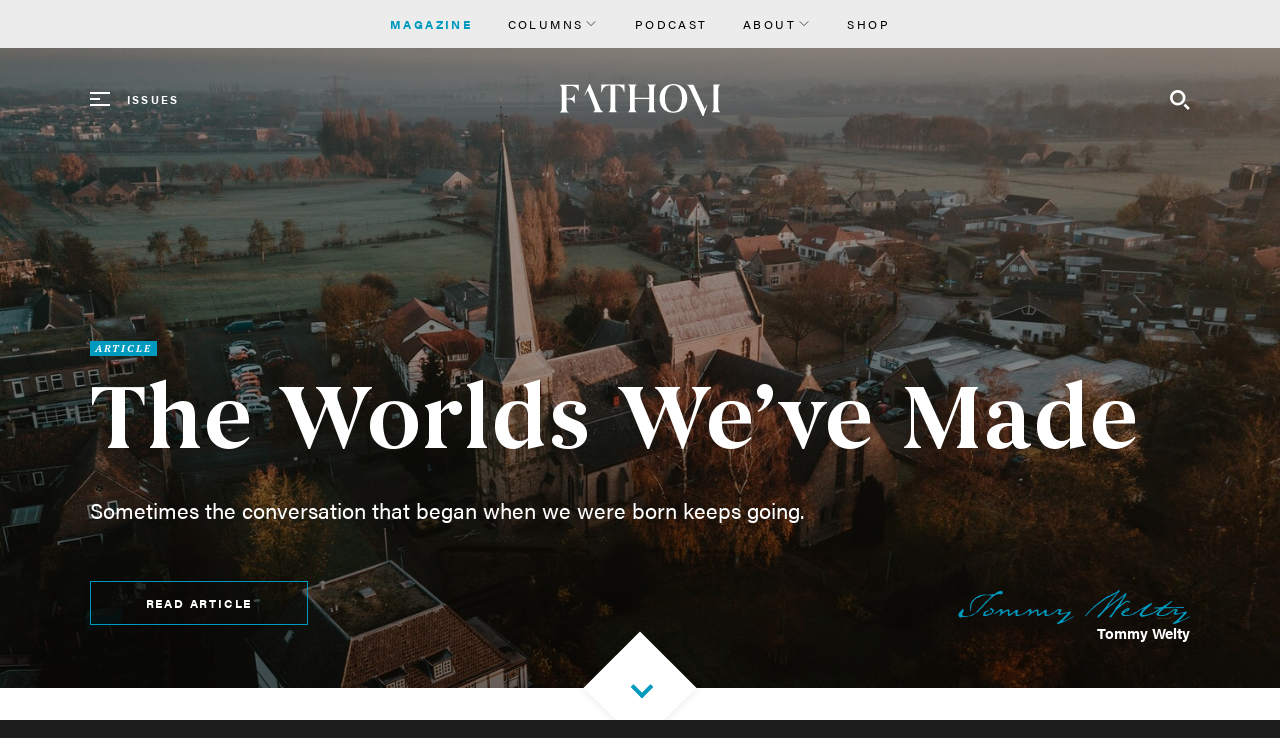

--- FILE ---
content_type: text/html; charset=UTF-8
request_url: https://www.fathommag.com/issues/49
body_size: 51708
content:
<!DOCTYPE html>
<!--[if lt IE 7]>      <html class="no-js lt-ie10 lt-ie9 lt-ie8 lt-ie7"> <![endif]-->
<!--[if IE 7]>         <html class="no-js lt-ie10 lt-ie9 lt-ie8"> <![endif]-->
<!--[if IE 8]>         <html class="no-js lt-ie10 lt-ie9"> <![endif]-->
<!--[if IE 9]>         <html class="no-js lt-ie10"> <![endif]-->
<!--[if gt IE 9]><!--> <html class="no-js" lang="en"> <!--<![endif]-->
<head>
  <meta charset="utf-8">
  <meta http-equiv="X-UA-Compatible" content="IE=edge">
  <meta name="viewport" content="width=device-width,initial-scale=1.0,minimum-scale=1.0"><style>@-ms-viewport{width:device-width;}</style>
  <title>Friendship • Fathom Mag</title>
  
  <script>document.documentElement.className=document.documentElement.className.replace("no-js","js");</script>

  

  	<meta property="og:title" content="Friendship" />
	<meta property="og:type" content="website" />
	<meta property="og:image" content="https://d10p6pkj5na3og.cloudfront.net/fathom/Assets/Images/Fathom-Issue-44Cover-Small-png/Fathom-Issue-44Cover-Small.png" />
	<meta property="og:image:width" content="576" />
	<meta property="og:image:height" content="792" />
	<meta property="og:description" content="Issue 45 of Fathom Mag." />
	<meta property="og:locale" content="en_US" />
  <meta name="twitter:card" content="summary_large_image">
  <meta name="description" content="Issue 45 of Fathom Mag.">
  <link rel="icon" type="image/x-icon" href="/files/c/fathom/theme/img/favicon.ico">
  <link rel="stylesheet" type="text/css" href="/files/theme/styles/system.css" />
  <link rel="stylesheet" type="text/css" href="/files/theme/styles/public.css" />
  <link rel="stylesheet" type="text/css" href="/files/c/fathom/theme/css/fathom.css" />
  <link rel="stylesheet" type="text/css" href="https://fonts.googleapis.com/css?family=PT+Serif:400,400italic,700,700italic" />
  
  <script>
  /**
   * @license
   * MyFonts Webfont Build ID 3260947, 2016-08-02T10:50:07-0400
   * 
   * The fonts listed in this notice are subject to the End User License
   * Agreement(s) entered into by the website owner. All other parties are 
   * explicitly restricted from using the Licensed Webfonts(s).
   * 
   * You may obtain a valid license at the URLs below.
   * 
   * Webfont: Begum-Semibold by Indian Type Foundry
   * URL: http://www.myfonts.com/fonts/indian-type-foundry/begum/semibold/
   * 
   * Webfont: Begum-SemiboldItalic by Indian Type Foundry
   * URL: http://www.myfonts.com/fonts/indian-type-foundry/begum/semibold-italic/
   * 
   * 
   * License: http://www.myfonts.com/viewlicense?type=web&buildid=3260947
   * Licensed pageviews: 10,000
   * Webfonts copyright: Copyright 2015 Indian Type Foundry. All rights reserved.
   * 
   * © 2016 MyFonts Inc
   */
  var customPath = "https://s3.amazonaws.com/JourneyGroupCDN/Fathom";</script>
<script src="/files/c/fathom/theme/js/contrib/webfont.min.js"></script>
  <script>
  (function(d) {var config = {kitId: 'mgz7ade',scriptTimeout: 3000,async: true},h=d.documentElement,t=setTimeout(function(){h.className=h.className.replace(/\bwf-loading\b/g,"")+" wf-inactive";},config.scriptTimeout),tk=d.createElement("script"),f=false,s=d.getElementsByTagName("script")[0],a;h.className+=" wf-loading";tk.src='https://use.typekit.net/'+config.kitId+'.js';tk.async=true;tk.onload=tk.onreadystatechange=function(){a=this.readyState;if(f||a&&a!="complete"&&a!="loaded")return;f=true;clearTimeout(t);try{Typekit.load(config)}catch(e){}};s.parentNode.insertBefore(tk,s)})(document);</script>
<script src="https://pagead2.googlesyndication.com/pagead/js/adsbygoogle.js" async="true" data-ad-client="pub-6251831180974329"></script>
<script>
  (function(w, d, t, s, n) {w.FlodeskObject = n;var fn = function() {(w[n].q = w[n].q || []).push(arguments);};w[n] = w[n] || fn;var f = d.getElementsByTagName(t)[0];var e = d.createElement(t);var h = "?v=" + new Date().getTime();e.async = true;e.src = s + h;f.parentNode.insertBefore(e, f);})(window, document, "script", "https://assets.flodesk.com/universal.js", "fd")</script>

  <script>(function(i,s,o,g,r,a,m){i['GoogleAnalyticsObject']=r;i[r]=i[r]||function(){(i[r].q=i[r].q||[]).push(arguments)},i[r].l=1*new Date();a=s.createElement(o),m=s.getElementsByTagName(o)[0];a.async=1;a.src=g;m.parentNode.insertBefore(a,m)})(window,document,'script','//www.google-analytics.com/analytics.js','ga');ga('create', 'UA-83224127-1', 'auto');ga('send','pageview');</script>
  
</head><body class="page-issue page-issue-has-cover">
  

  <div class="messages-wrapper webetheme"><div class="messages"></div></div>
  

  <div class="pagewrap">
    <nav class="eyebrow">
  <div class="menu-trigger">
    <div class="container">
        <span class="trigger-label">More</span>
        <svg class="dots" width="14" height="3" xmlns="http://www.w3.org/2000/svg">
          <path d="M8.474 1.5C8.474 2.33 7.815 3 7 3s-1.474-.67-1.474-1.5S6.185 0 7 0s1.474.67 1.474 1.5zM12.526 0c-.815 0-1.473.67-1.473 1.5S11.71 3 12.526 3C13.341 3 14 2.33 14 1.5S13.341 0 12.526 0zM1.474 0C.659 0 0 .67 0 1.5S.659 3 1.474 3s1.473-.67 1.473-1.5S2.29 0 1.474 0z" fill="#000" fill-rule="nonzero"/>
        </svg>
    </div>
  </div>
  <div class="menu">
    <div class="navitem active"><a target="_blank" href="/">Magazine</a></div>
    <div class="navitem dropdown" data-dropdown>
      <button class="dropdown-trigger" data-dropdown-button>Columns
        <svg xmlns="http://www.w3.org/2000/svg" width="48" height="48" viewBox="0 0 24 24" stroke="#000" stroke-linecap="round"><path d="M6 10l6 6 6-6"></path></svg>
      </button>
      <ul class="dropdown-menu" data-dropdown-menu>
        <li><a target="_blank" href="https://www.thediscontent.fathomcolumns.com/">The {Dis}content</a></li>
        <li><a target="_blank" href="https://www.thelift.fathomcolumns.com/">The Lift</a></li>
        <li><a target="_blank" href="https://www.artwednesday.fathomcolumns.com/">Art Wednesday</a></li>
        <li><a target="_blank" href="https://www.writtenforus.fathomcolumns.com/">Written for Us</a></li>
        <li><a target="_blank" href="https://www.sketches.fathomcolumns.com/">Sketches</a></li>
      </ul>
    </div>
    <div class="navitem"><a target="_blank" href="https://itunes.apple.com/us/podcast/christianese/id1075583330">Podcast</a></div>
    <div class="navitem dropdown" data-dropdown>
      <button class="dropdown-trigger" data-dropdown-button>About
        <svg xmlns="http://www.w3.org/2000/svg" width="48" height="48" viewBox="0 0 24 24" stroke="#000" stroke-linecap="round"><path d="M6 10l6 6 6-6"></path></svg>
      </button>
      <ul class="dropdown-menu" data-dropdown-menu>
        <li><a target="_blank" href="/about">About Fathom</a></li>
        <li><a target="_blank" href="/writing-for-fathom">Writing for Fathom</a></li>
      </ul>
    </div>
    <div class="navitem"><a target="_blank" href="https://fathom-mag.myshopify.com/">Shop</a></div>
  </div>  
</nav>

<header class="header-main">
  <div class="container">
    <div class="sitename">
      <a target="_blank" href="/"><img src="/files/c/fathom/theme/img/logo-white.svg" alt="Fathom Mag"></a>
    </div>

    <div class="menu-trigger">
      <a target="_blank" href="#library" class="menu-trigger-toggle"><span>Issues</span></a>
    </div>

    <div class="search-trigger">
      <a href="#search" class="search-trigger-toggle">
        <i class="icon-search"></i>
        <span>Search</span>
      </a>
    </div>

    <div id="search" class="search-form-wrap">
      <div class="search-form search-form--like">
    <form method="get" action="/search/results" enctype="multipart/form-data">
  

    <div class="form-element form-element-text form-element--term">
    <label for='term'>Search</label><input type="text"  placeholder="Search"  id="term"  name="term">      </div>
    <div class="form-element form-element-button form-element--Search">
    <button type="submit"  class="button"><span class="button-label">Search</span></button>      </div>
  

</form>
</div>
    </div>
  </div>
</header>
    <div class="content-main"><div class="issue"><div class="issue-cover-story" style="background-image:url(https://d10p6pkj5na3og.cloudfront.net/fathom/Assets/Images/sander-weeteling-0YM1Lc-xIek-unsplash-4-jpg/sander-weeteling-0YM1Lc-xIek-unsplash-4x1500.jpg);">
  <div class="container">
    <div class="story teaser story-teaser story-teaser--dpt-article" data-storyheaderbg="2">
  
      <div class='field-department'>Article</div>
    <h3 class="story-title">
    <a href="/stories/the-worlds-we-ve-made">The Worlds We’ve Made</a>
  </h3>
  
  <div class="story-summary">Sometimes the conversation that began when we were born keeps going.</div>
  <div class="story-byline" data-authorname="Tommy Welty">Tommy Welty</div>

  

    <div class="story-readlink">
    <a class="button-ghost" href="/stories/the-worlds-we-ve-made">Read article</a>
  </div>
  

  
</div>
  </div>
</div>

<div class="issue-aside">
    <div class="issue-about">
    <div class="container">
      <a class="close" href="#close">&times;</a>
      <div class="about-video">
        <div class="videowrap">
          <iframe src="https://player.vimeo.com/video/185648570?title=0&byline=0&portrait=0" width="640" height="360" frameborder="0" webkitallowfullscreen mozallowfullscreen allowfullscreen></iframe>
        </div>
      </div>
      <div class="about-copy">
        <h2>Deeply Curious</h2>
        <p>
          <span class="dcap">F</span>athom wants to sink deeply into the Christian faith. And we think 
          curiosity and conversation are just the things to draw us into the depths. We ask questions, 
          express wonder, linger over ideas, listen to opinions, and hear people’s stories. 
          <strong>Come on in. The water’s fine.</strong>
        </p>
        <a class="button-ghost" href="/about">Learn more</a>
      </div>
    </div>
  </div>
  </div>

<div class="issue-stories">
  <div class="container">
    <header class="issue-header">
            <h1 class="hed-bleed"><span class="slabtext">Issue 45</span></h1>
          </header>

    <div class="stories-col-wrap">
      <div class="stories-col stories-col--features">
        <div class="features"><div class="story teaser story-teaser story-teaser--dpt-article" data-storyheaderbg="1">
    <div class="thumbnail">
    <a href="/stories/a-cynic-s-confession">
      <div class="thumbnail-jsload" data-alt="A Cynic’s Confession" data-asset="/image/Writing-ContestTwitter-Image-3.png" data-remote-asset="/Assets/Images/Writing-ContestTwitter-Image-3-png/Writing-ContestTwitter-Image-3.png" data-jsload style="height:0;overflow:hidden;padding-bottom:56.25%;" data-resolutions="2400"><noscript><img class="field-image" src="/image/Writing-ContestTwitter-Image-3.png?w=1100" alt="A Cynic’s Confession" /></noscript></div>
    </a>
  </div>
  
      <div class='field-department'>Article</div>
    <h3 class="story-title">
    <a href="/stories/a-cynic-s-confession">A Cynic’s Confession</a>
  </h3>
  
  <div class="story-summary">Read the winning entry to our 2021 Writing Contest!</div>
  <div class="story-byline" data-authorname="Ryan Diaz">Ryan Diaz</div>

    <div class="story-readtime">
    <span class="">8 min</span>
    <span class="label">read time</span>
  </div>
  

  

  
</div><div class="story teaser story-teaser story-teaser--dpt-article" data-storyheaderbg="2">
    <div class="thumbnail">
    <a href="/stories/is-there-hope-for-philemon">
      <div class="thumbnail-jsload thumbnail-vertical" data-alt="Is There Hope for Philemon?" data-asset="/image/tom-barrett-hgGplX3PFBg-unsplash.jpg" data-remote-asset="/Assets/Images/tom-barrett-hgGplX3PFBg-unsplash-jpg/tom-barrett-hgGplX3PFBg-unsplash.jpg" data-jsload style="height:0;overflow:hidden;padding-bottom:124.98734177215%;" data-resolutions="3000,2500,2000,1500,1100,800,600,400,200"><noscript><img class="field-image" src="/image/tom-barrett-hgGplX3PFBg-unsplash.jpg?w=1100" alt="Is There Hope for Philemon?" /></noscript></div>
    </a>
  </div>
  
      <div class='field-department'>Article</div>
    <h3 class="story-title">
    <a href="/stories/is-there-hope-for-philemon">Is There Hope for Philemon?</a>
  </h3>
  
  <div class="story-summary">Learning from Paul about Seeking Change with Grace</div>
  <div class="story-byline" data-authorname="Nijay K. Gupta">Nijay K. Gupta</div>

    <div class="story-readtime">
    <span class="">8 min</span>
    <span class="label">read time</span>
  </div>
  

  

  
</div><div class="story teaser story-teaser story-teaser--dpt-article" data-storyheaderbg="3">
    <div class="thumbnail">
    <a href="/stories/poetry-is-a-cathedral">
      <div class="thumbnail-jsload thumbnail-vertical" data-alt="Poetry Is a Cathedral" data-asset="/image/dario-glionna-q3-sGj0JOXk-unsplash.jpg" data-remote-asset="/Assets/Images/dario-glionna-q3-sGj0JOXk-unsplash-jpg/dario-glionna-q3-sGj0JOXk-unsplash.jpg" data-jsload style="height:0;overflow:hidden;padding-bottom:149.98557830978%;" data-resolutions="3000,2500,2000,1500,1100,800,600,400,200"><noscript><img class="field-image" src="/image/dario-glionna-q3-sGj0JOXk-unsplash.jpg?w=1100" alt="Poetry Is a Cathedral" /></noscript></div>
    </a>
  </div>
  
      <div class='field-department'>Article</div>
    <h3 class="story-title">
    <a href="/stories/poetry-is-a-cathedral">Poetry Is a Cathedral</a>
  </h3>
  
  <div class="story-summary">A Q&amp;A with Paul Pastor</div>
  <div class="story-byline" data-authorname="Aarik Danielsen">Aarik Danielsen</div>

    <div class="story-readtime">
    <span class="">10 min</span>
    <span class="label">read time</span>
  </div>
  

  

  
</div><div class="story teaser story-teaser story-teaser--dpt-longform" data-storyheaderbg="3">
    <div class="thumbnail">
    <a href="/stories/oyster-stew">
      <div class="thumbnail-jsload thumbnail-vertical" data-alt="Oyster Stew" data-asset="/image/do-mee-SH8JmrsQcw-unsplash.jpg" data-remote-asset="/Assets/Images/do-mee-SH8JmrsQcw-unsplash-jpg/do-mee-SH8JmrsQcw-unsplash.jpg" data-jsload style="height:0;overflow:hidden;padding-bottom:109.88643954576%;" data-resolutions="3000,2500,2000,1500,1100,800,600,400,200"><noscript><img class="field-image" src="/image/do-mee-SH8JmrsQcw-unsplash.jpg?w=1100" alt="Oyster Stew" /></noscript></div>
    </a>
  </div>
  
      <div class='field-department'>Short Story</div>
    <h3 class="story-title">
    <a href="/stories/oyster-stew">Oyster Stew</a>
  </h3>
  
  <div class="story-summary">&ldquo;This evening will make the sixtieth consecutive Christmas Eve that I&rsquo;ve, well, not eaten, exactly&mdash;partaken, perhaps&mdash;of oyster stew.&rdquo;</div>
  <div class="story-byline" data-authorname="Carolyn Schultz-Rathbun">Carolyn Schultz-Rathbun</div>

    <div class="story-readtime">
    <span class="">16 min</span>
    <span class="label">read time</span>
  </div>
  

  

  
</div><div class="story teaser story-teaser story-teaser--dpt-article" data-storyheaderbg="1">
    <div class="thumbnail">
    <a href="/stories/a-love-letter-to-sara-g-stanley">
      <div class="thumbnail-jsload thumbnail-vertical" data-alt="A Love Letter to Sara G. Stanley" data-asset="/image/jess-moe-IYLc6IqEUQQ-unsplash-2.jpg" data-remote-asset="/Assets/Images/jess-moe-IYLc6IqEUQQ-unsplash-2-jpg/jess-moe-IYLc6IqEUQQ-unsplash-2.jpg" data-jsload style="height:0;overflow:hidden;padding-bottom:133.31426937375%;" data-resolutions="3000,2500,2000,1500,1100,800,600,400,200"><noscript><img class="field-image" src="/image/jess-moe-IYLc6IqEUQQ-unsplash-2.jpg?w=1100" alt="A Love Letter to Sara G. Stanley" /></noscript></div>
    </a>
  </div>
  
      <div class='field-department'>Article</div>
    <h3 class="story-title">
    <a href="/stories/a-love-letter-to-sara-g-stanley">A Love Letter to Sara G. Stanley</a>
  </h3>
  
  <div class="story-summary">An excerpt from &ldquo;Carved in Ebony: Lessons from the Black Women Who Shape Us&rdquo; by Jasmine Holmes</div>
  <div class="story-byline" data-authorname="Jasmine Holmes">Jasmine Holmes</div>

    <div class="story-readtime">
    <span class="">4 min</span>
    <span class="label">read time</span>
  </div>
  

  

  
</div><div class="story teaser story-teaser story-teaser--dpt-longform" data-storyheaderbg="1">
    <div class="thumbnail">
    <a href="/stories/an-indispensable-conversation">
      <div class="thumbnail-jsload" data-alt="An Indispensable Conversation" data-asset="/image/kevin-laminto-K3gDQekpRoU-unsplash-2.jpg" data-remote-asset="/Assets/Images/kevin-laminto-K3gDQekpRoU-unsplash-2-jpg/kevin-laminto-K3gDQekpRoU-unsplash-2.jpg" data-jsload style="height:0;overflow:hidden;padding-bottom:66.764246682279%;" data-resolutions="3000,2500,2000,1500,1100,800,600,400,200"><noscript><img class="field-image" src="/image/kevin-laminto-K3gDQekpRoU-unsplash-2.jpg?w=1100" alt="An Indispensable Conversation" /></noscript></div>
    </a>
  </div>
  
      <div class='field-department'>Short Story</div>
    <h3 class="story-title">
    <a href="/stories/an-indispensable-conversation">An Indispensable Conversation</a>
  </h3>
  
  <div class="story-summary">All there is to do is tell the stories.</div>
  <div class="story-byline" data-authorname="Seth Wieck">Seth Wieck</div>

    <div class="story-readtime">
    <span class="">8 min</span>
    <span class="label">read time</span>
  </div>
  

  

  
</div><div class="story teaser story-teaser story-teaser--dpt-article" data-storyheaderbg="1">
    <div class="thumbnail">
    <a href="/stories/a-particular-grief">
      <div class="thumbnail-jsload" data-alt="A Particular Grief" data-asset="/image/nasa-hI5dX2ObAs-unsplash-2.jpg" data-remote-asset="/Assets/Images/nasa-hI5dX2ObAs-unsplash-2-jpg/nasa-hI5dX2ObAs-unsplash-2.jpg" data-jsload style="height:0;overflow:hidden;padding-bottom:48.076923076923%;" data-resolutions="3000,2500,2000,1500,1100,800,600,400,200"><noscript><img class="field-image" src="/image/nasa-hI5dX2ObAs-unsplash-2.jpg?w=1100" alt="A Particular Grief" /></noscript></div>
    </a>
  </div>
  
      <div class='field-department'>Article</div>
    <h3 class="story-title">
    <a href="/stories/a-particular-grief">A Particular Grief</a>
  </h3>
  
  <div class="story-summary">The decline of a friendship can feel as unexplainable as it is unrelenting.</div>
  <div class="story-byline" data-authorname="John Graeber">John Graeber</div>

    <div class="story-readtime">
    <span class="">4 min</span>
    <span class="label">read time</span>
  </div>
  

  

  
</div><div class="story teaser story-teaser story-teaser--dpt-article" data-storyheaderbg="4">
    <div class="thumbnail">
    <a href="/stories/a-modicum-of-human-connection">
      <div class="thumbnail-jsload thumbnail-vertical" data-alt="A Modicum of Human Connection" data-asset="/image/ginny-rose-stewart-kUCAyYFVBI-unsplash-4.jpg" data-remote-asset="/Assets/Images/ginny-rose-stewart-kUCAyYFVBI-unsplash-4-jpg/ginny-rose-stewart-kUCAyYFVBI-unsplash-4.jpg" data-jsload style="height:0;overflow:hidden;padding-bottom:135.11659807956%;" data-resolutions="3000,2500,2000,1500,1100,800,600,400,200"><noscript><img class="field-image" src="/image/ginny-rose-stewart-kUCAyYFVBI-unsplash-4.jpg?w=1100" alt="A Modicum of Human Connection" /></noscript></div>
    </a>
  </div>
  
      <div class='field-department'>Article</div>
    <h3 class="story-title">
    <a href="/stories/a-modicum-of-human-connection">A Modicum of Human Connection</a>
  </h3>
  
  <div class="story-summary">The only moments I&rsquo;ve truly felt full have been those of deep, meaningful human interaction</div>
  <div class="story-byline" data-authorname="Jonathan Minnema">Jonathan Minnema</div>

    <div class="story-readtime">
    <span class="">10 min</span>
    <span class="label">read time</span>
  </div>
  

  

  
</div><div class="story teaser story-teaser story-teaser--dpt-article" data-storyheaderbg="2">
    <div class="thumbnail">
    <a href="/stories/surprised-by-friendship">
      <div class="thumbnail-jsload thumbnail-vertical" data-alt="Surprised by Friendship" data-asset="/image/andy-kelly-STRBJW-khUE-unsplash-2.jpg" data-remote-asset="/Assets/Images/andy-kelly-STRBJW-khUE-unsplash-2-jpg/andy-kelly-STRBJW-khUE-unsplash-2.jpg" data-jsload style="height:0;overflow:hidden;padding-bottom:149.98611496806%;" data-resolutions="3000,2500,2000,1500,1100,800,600,400,200"><noscript><img class="field-image" src="/image/andy-kelly-STRBJW-khUE-unsplash-2.jpg?w=1100" alt="Surprised by Friendship" /></noscript></div>
    </a>
  </div>
  
      <div class='field-department'>Article</div>
    <h3 class="story-title">
    <a href="/stories/surprised-by-friendship">Surprised by Friendship</a>
  </h3>
  
  <div class="story-summary">Even C.S. Lewis who had such a gift for friendship in practice could have giant blind spots about friendship in theory.</div>
  <div class="story-byline" data-authorname="Gina Dalfonzo">Gina Dalfonzo</div>

    <div class="story-readtime">
    <span class="">4 min</span>
    <span class="label">read time</span>
  </div>
  

  

  
</div><div class="story teaser story-teaser story-teaser--dpt-article" data-storyheaderbg="2">
    <div class="thumbnail">
    <a href="/stories/half-written-friendships">
      <div class="thumbnail-jsload" data-alt="Half-Written Friendships" data-asset="/image/priscilla-du-preez-uz99fpQScpg-unsplash.jpg" data-remote-asset="/Assets/Images/priscilla-du-preez-uz99fpQScpg-unsplash-jpg/priscilla-du-preez-uz99fpQScpg-unsplash.jpg" data-jsload style="height:0;overflow:hidden;padding-bottom:66.666666666667%;" data-resolutions="3000,2500,2000,1500,1100,800,600,400,200"><noscript><img class="field-image" src="/image/priscilla-du-preez-uz99fpQScpg-unsplash.jpg?w=1100" alt="Half-Written Friendships" /></noscript></div>
    </a>
  </div>
  
      <div class='field-department'>Article</div>
    <h3 class="story-title">
    <a href="/stories/half-written-friendships">Half-Written Friendships</a>
  </h3>
  
  <div class="story-summary">There are endless versions of each of our friendships.</div>
  <div class="story-byline" data-authorname="J.D. Wills">J.D. Wills</div>

    <div class="story-readtime">
    <span class="">4 min</span>
    <span class="label">read time</span>
  </div>
  

  

  
</div><div class="story teaser story-teaser story-teaser--dpt-article" data-storyheaderbg="3">
    <div class="thumbnail">
    <a href="/stories/hesed-in-scrubs">
      <div class="thumbnail-jsload thumbnail-vertical" data-alt="Hesed in Scrubs" data-asset="/image/matthew-waring-KtDT5waLwI8-unsplash.jpg" data-remote-asset="/Assets/Images/matthew-waring-KtDT5waLwI8-unsplash-jpg/matthew-waring-KtDT5waLwI8-unsplash.jpg" data-jsload style="height:0;overflow:hidden;padding-bottom:150%;" data-resolutions="3000,2500,2000,1500,1100,800,600,400,200"><noscript><img class="field-image" src="/image/matthew-waring-KtDT5waLwI8-unsplash.jpg?w=1100" alt="Hesed in Scrubs" /></noscript></div>
    </a>
  </div>
  
      <div class='field-department'>Article</div>
    <h3 class="story-title">
    <a href="/stories/hesed-in-scrubs">Hesed in Scrubs</a>
  </h3>
  
  <div class="story-summary">My doctors&mdash;my contractually obligated friends in scrubs&mdash;didn&rsquo;t choose me initially; however, they have chosen me every day since.</div>
  <div class="story-byline" data-authorname="Lindsey Johnson Edwards">Lindsey Johnson Edwards</div>

    <div class="story-readtime">
    <span class="">5 min</span>
    <span class="label">read time</span>
  </div>
  

  

  
</div><div class="story teaser story-teaser story-teaser--dpt-article" data-storyheaderbg="4">
    <div class="thumbnail">
    <a href="/stories/lularight-or-lularoe">
      <div class="thumbnail-jsload" data-alt="LuLaRight or LuLaRoe?" data-asset="/image/caleb-lucas-sEuLBcbPfRA-unsplash-2.jpg" data-remote-asset="/Assets/Images/caleb-lucas-sEuLBcbPfRA-unsplash-2-jpg/caleb-lucas-sEuLBcbPfRA-unsplash-2.jpg" data-jsload style="height:0;overflow:hidden;padding-bottom:66.942148760331%;" data-resolutions="3000,2500,2000,1500,1100,800,600,400,200"><noscript><img class="field-image" src="/image/caleb-lucas-sEuLBcbPfRA-unsplash-2.jpg?w=1100" alt="LuLaRight or LuLaRoe?" /></noscript></div>
    </a>
  </div>
  
      <div class='field-department'>Article</div>
    <h3 class="story-title">
    <a href="/stories/lularight-or-lularoe">LuLaRight or LuLaRoe?</a>
  </h3>
  
  <div class="story-summary">Let&rsquo;s separate business from friendship.</div>
  <div class="story-byline" data-authorname="Rachel Joy Welcher">Rachel Joy Welcher</div>

    <div class="story-readtime">
    <span class="">7 min</span>
    <span class="label">read time</span>
  </div>
  

  

  
</div></div>
      </div>
      <div class="stories-col stories-col--departments">
        <div class="departments"><div class="story teaser story-teaser story-teaser--dpt-article_secondary" data-storyheaderbg="4">
    <div class="thumbnail">
    <a href="/stories/advent-and-christmas-reading-list">
      <div class="thumbnail-jsload" data-alt="Advent and Christmas Reading List" data-asset="/image/anne-nygard-0uRJY0sStM0-unsplash-2.jpg" data-remote-asset="/Assets/Images/anne-nygard-0uRJY0sStM0-unsplash-2-jpg/anne-nygard-0uRJY0sStM0-unsplash-2.jpg" data-jsload style="height:0;overflow:hidden;padding-bottom:66.666666666667%;" data-resolutions="3000,2500,2000,1500,1100,800,600,400,200"><noscript><img class="field-image" src="/image/anne-nygard-0uRJY0sStM0-unsplash-2.jpg?w=1100" alt="Advent and Christmas Reading List" /></noscript></div>
    </a>
  </div>
  
      <div class='field-department'>Article</div>
    <h3 class="story-title">
    <a href="/stories/advent-and-christmas-reading-list">Advent and Christmas Reading List</a>
  </h3>
  
  <div class="story-summary">A roundup of Fathom&apos;s past pieces worth revisiting</div>
  <div class="story-byline" data-authorname="Fathom Editors">Fathom Editors</div>

    <div class="story-readtime">
    <span class="">2 min</span>
    <span class="label">read time</span>
  </div>
  

  

  
</div><div class="story teaser story-teaser story-teaser--dpt-article_secondary" data-storyheaderbg="4">
    <div class="thumbnail">
    <a href="/stories/say-hi-to-the-old-lady-on-the-porch">
      <div class="thumbnail-jsload" data-alt="Say Hi to the Old Lady on the Porch" data-asset="/image/camylla-battani-ashxH5TQ8Go-unsplash-2.jpg" data-remote-asset="/Assets/Images/camylla-battani-ashxH5TQ8Go-unsplash-2-jpg/camylla-battani-ashxH5TQ8Go-unsplash-2.jpg" data-jsload style="height:0;overflow:hidden;padding-bottom:66.666666666667%;" data-resolutions="3000,2500,2000,1500,1100,800,600,400,200"><noscript><img class="field-image" src="/image/camylla-battani-ashxH5TQ8Go-unsplash-2.jpg?w=1100" alt="Say Hi to the Old Lady on the Porch" /></noscript></div>
    </a>
  </div>
  
      <div class='field-department'>Article</div>
    <h3 class="story-title">
    <a href="/stories/say-hi-to-the-old-lady-on-the-porch">Say Hi to the Old Lady on the Porch</a>
  </h3>
  
  <div class="story-summary">An excerpt from &ldquo;The Gap Decade&rdquo; by Katie Schnack&quot;</div>
  <div class="story-byline" data-authorname="Katie Schnack">Katie Schnack</div>

    <div class="story-readtime">
    <span class="">4 min</span>
    <span class="label">read time</span>
  </div>
  

  

  
</div><div class="story teaser story-teaser story-teaser--dpt-article_secondary" data-storyheaderbg="2">
    <div class="thumbnail">
    <a href="/stories/in-the-water-with-god">
      <div class="thumbnail-jsload thumbnail-vertical" data-alt="In the Water with God" data-asset="/image/Flightmock-3.png" data-remote-asset="/Assets/Images/Flightmock-3-png/Flightmock-3.png" data-jsload style="height:0;overflow:hidden;padding-bottom:127.25%;" data-resolutions="400"><noscript><img class="field-image" src="/image/Flightmock-3.png?w=1100" alt="In the Water with God" /></noscript></div>
    </a>
  </div>
  
      <div class='field-department'>Article</div>
    <h3 class="story-title">
    <a href="/stories/in-the-water-with-god">In the Water with God</a>
  </h3>
  
  <div class="story-summary">An excerpt from &ldquo;Fight, Flight and Faith&rdquo; by Nikki Florence Thompson</div>
  <div class="story-byline" data-authorname="Nikki F. Thompson">Nikki F. Thompson</div>

    <div class="story-readtime">
    <span class="">3 min</span>
    <span class="label">read time</span>
  </div>
  

  

  
</div><div class="story teaser story-teaser story-teaser--dpt-article_secondary" data-storyheaderbg="4">
    <div class="thumbnail">
    <a href="/stories/my-ten-favorite-reads-of-2021">
      <div class="thumbnail-jsload" data-alt="My Ten Favorite Reads of 2021" data-asset="/image/Best-of-2021-4.jpg" data-remote-asset="/Assets/Images/Best-of-2021-4-jpg/Best-of-2021-4.jpg" data-jsload style="height:0;overflow:hidden;padding-bottom:56.25%;" data-resolutions="3000,2500,2000,1500,1100,800,600,400,200"><noscript><img class="field-image" src="/image/Best-of-2021-4.jpg?w=1100" alt="My Ten Favorite Reads of 2021" /></noscript></div>
    </a>
  </div>
  
      <div class='field-department'>Article</div>
    <h3 class="story-title">
    <a href="/stories/my-ten-favorite-reads-of-2021">My Ten Favorite Reads of 2021</a>
  </h3>
  
  <div class="story-summary">Because when you love something, you share it.</div>
  <div class="story-byline" data-authorname="Collin Huber">Collin Huber</div>

    <div class="story-readtime">
    <span class="">6 min</span>
    <span class="label">read time</span>
  </div>
  

  

  
</div><div class="story teaser story-teaser story-teaser--dpt-photo" data-storyheaderbg="3">
    <div class="thumbnail">
    <a href="/stories/to-my-hometown-as-i-leave">
      <div class="thumbnail-jsload" data-alt="To My Hometown As I Leave" data-asset="/image/annie-spratt-k5RI2GKfOc-unsplash-4.jpg" data-remote-asset="/Assets/Images/annie-spratt-k5RI2GKfOc-unsplash-4-jpg/annie-spratt-k5RI2GKfOc-unsplash-4.jpg" data-jsload style="height:0;overflow:hidden;padding-bottom:43.007255441581%;" data-resolutions="3000,2500,2000,1500,1100,800,600,400,200"><noscript><img class="field-image" src="/image/annie-spratt-k5RI2GKfOc-unsplash-4.jpg?w=1100" alt="To My Hometown As I Leave" /></noscript></div>
    </a>
  </div>
  
      <div class='field-department'>Poem</div>
    <h3 class="story-title">
    <a href="/stories/to-my-hometown-as-i-leave">To My Hometown As I Leave</a>
  </h3>
  
  <div class="story-summary">A Poem to accompany &quot;The Worlds We&apos;ve Made&quot;</div>
  <div class="story-byline" data-authorname="Tommy Welty">Tommy Welty</div>

    <div class="story-readtime">
    <span class="">1 min</span>
    <span class="label">read time</span>
  </div>
  

  

  
</div><div class="story teaser story-teaser story-teaser--dpt-article_secondary" data-storyheaderbg="3">
    <div class="thumbnail">
    <a href="/stories/feel-like-you-re-living-in-an-inhuman-society-it-s-because-you-are">
      <div class="thumbnail-jsload thumbnail-vertical" data-alt="Feel like you’re living in an inhuman society? It’s because you are." data-asset="/image/adam-thomas-jyqVF33SU1E-unsplash-2.jpg" data-remote-asset="/Assets/Images/adam-thomas-jyqVF33SU1E-unsplash-2-jpg/adam-thomas-jyqVF33SU1E-unsplash-2.jpg" data-jsload style="height:0;overflow:hidden;padding-bottom:141.48898986368%;" data-resolutions="3000,2500,2000,1500,1100,800,600,400,200"><noscript><img class="field-image" src="/image/adam-thomas-jyqVF33SU1E-unsplash-2.jpg?w=1100" alt="Feel like you’re living in an inhuman society? It’s because you are." /></noscript></div>
    </a>
  </div>
  
      <div class='field-department'>Article</div>
    <h3 class="story-title">
    <a href="/stories/feel-like-you-re-living-in-an-inhuman-society-it-s-because-you-are">Feel like you’re living in an inhuman society? It’s because you are.</a>
  </h3>
  
  <div class="story-summary">An excerpt from &quot;You Are Not Your Own: Belonging to God in an Inhumane World&quot; by Alan Noble.</div>
  <div class="story-byline" data-authorname="Alan Noble">Alan Noble</div>

    <div class="story-readtime">
    <span class="">4 min</span>
    <span class="label">read time</span>
  </div>
  

  

  
</div><div class="story teaser story-teaser story-teaser--dpt-article_secondary" data-storyheaderbg="3">
    <div class="thumbnail">
    <a href="/stories/spotify-playlist-friendship">
      <div class="thumbnail-jsload" data-alt="Spotify Playlist: Friendship" data-asset="/image/sgcdesignco-NIo8Fd-RngE-unsplash.jpg" data-remote-asset="/Assets/Images/sgcdesignco-NIo8Fd-RngE-unsplash-jpg/sgcdesignco-NIo8Fd-RngE-unsplash.jpg" data-jsload style="height:0;overflow:hidden;padding-bottom:66.666666666667%;" data-resolutions="3000,2500,2000,1500,1100,800,600,400,200"><noscript><img class="field-image" src="/image/sgcdesignco-NIo8Fd-RngE-unsplash.jpg?w=1100" alt="Spotify Playlist: Friendship" /></noscript></div>
    </a>
  </div>
  
      <div class='field-department'>Article</div>
    <h3 class="story-title">
    <a href="/stories/spotify-playlist-friendship">Spotify Playlist: Friendship</a>
  </h3>
  
  <div class="story-summary">Our resident audiophile explores the theme of friendship.</div>
  <div class="story-byline" data-authorname="Aarik Danielsen">Aarik Danielsen</div>

    <div class="story-readtime">
    <span class="">0 min</span>
    <span class="label">read time</span>
  </div>
  

  

  
</div><div class="story teaser story-teaser story-teaser--dpt-article_secondary" data-storyheaderbg="2">
    <div class="thumbnail">
    <a href="/stories/earthy-gritty-friendships-kept-me-alive">
      <div class="thumbnail-jsload thumbnail-vertical" data-alt="Earthy, Gritty Friendships Kept Me Alive" data-asset="/image/zoe-SnZ7BmuzGPk-unsplash-3.jpg" data-remote-asset="/Assets/Images/zoe-SnZ7BmuzGPk-unsplash-3-jpg/zoe-SnZ7BmuzGPk-unsplash-3.jpg" data-jsload style="height:0;overflow:hidden;padding-bottom:150%;" data-resolutions="3000,2500,2000,1500,1100,800,600,400,200"><noscript><img class="field-image" src="/image/zoe-SnZ7BmuzGPk-unsplash-3.jpg?w=1100" alt="Earthy, Gritty Friendships Kept Me Alive" /></noscript></div>
    </a>
  </div>
  
      <div class='field-department'>Article</div>
    <h3 class="story-title">
    <a href="/stories/earthy-gritty-friendships-kept-me-alive">Earthy, Gritty Friendships Kept Me Alive</a>
  </h3>
  
  <div class="story-summary">They just showed up.</div>
  <div class="story-byline" data-authorname="Chris Morris">Chris Morris</div>

    <div class="story-readtime">
    <span class="">6 min</span>
    <span class="label">read time</span>
  </div>
  

  

  
</div><div class="story teaser story-teaser story-teaser--dpt-photo" data-storyheaderbg="3">
    <div class="thumbnail">
    <a href="/stories/the-living">
      <div class="thumbnail-jsload" data-alt="The Living" data-asset="/image/manuel-meurisse-EuCll-F5atI-unsplash.jpg" data-remote-asset="/Assets/Images/manuel-meurisse-EuCll-F5atI-unsplash-jpg/manuel-meurisse-EuCll-F5atI-unsplash.jpg" data-jsload style="height:0;overflow:hidden;padding-bottom:66.792452830189%;" data-resolutions="3000,2500,2000,1500,1100,800,600,400,200"><noscript><img class="field-image" src="/image/manuel-meurisse-EuCll-F5atI-unsplash.jpg?w=1100" alt="The Living" /></noscript></div>
    </a>
  </div>
  
      <div class='field-department'>Poem</div>
    <h3 class="story-title">
    <a href="/stories/the-living">The Living</a>
  </h3>
  
  <div class="story-summary">A poem</div>
  <div class="story-byline" data-authorname="Blake Randolph">Blake Randolph</div>

    <div class="story-readtime">
    <span class="">1 min</span>
    <span class="label">read time</span>
  </div>
  

  

  
</div><div class="story teaser story-teaser story-teaser--dpt-article_secondary" data-storyheaderbg="2">
    <div class="thumbnail">
    <a href="/stories/the-god-of-all-timelines">
      <div class="thumbnail-jsload thumbnail-vertical" data-alt="The God of All Timelines" data-asset="/image/alexandre-debieve-DOu3JJ3eLQc-unsplash-2.jpg" data-remote-asset="/Assets/Images/alexandre-debieve-DOu3JJ3eLQc-unsplash-2-jpg/alexandre-debieve-DOu3JJ3eLQc-unsplash-2.jpg" data-jsload style="height:0;overflow:hidden;padding-bottom:150%;" data-resolutions="3000,2500,2000,1500,1100,800,600,400,200"><noscript><img class="field-image" src="/image/alexandre-debieve-DOu3JJ3eLQc-unsplash-2.jpg?w=1100" alt="The God of All Timelines" /></noscript></div>
    </a>
  </div>
  
      <div class='field-department'>Article</div>
    <h3 class="story-title">
    <a href="/stories/the-god-of-all-timelines">The God of All Timelines</a>
  </h3>
  
  <div class="story-summary">A facet of God&rsquo;s grace is that he ensures we stay within the linear limits of time while still promising to redeem our past.</div>
  <div class="story-byline" data-authorname="June Chan">June Chan</div>

    <div class="story-readtime">
    <span class="">6 min</span>
    <span class="label">read time</span>
  </div>
  

  

  
</div><div class="story teaser story-teaser story-teaser--dpt-article_secondary" data-storyheaderbg="4">
    <div class="thumbnail">
    <a href="/stories/touch-is-a-human-thing">
      <div class="thumbnail-jsload thumbnail-vertical" data-alt="“Touch is a human thing”" data-asset="/image/annie-spratt-penahevUgSA-unsplash-2.jpg" data-remote-asset="/Assets/Images/annie-spratt-penahevUgSA-unsplash-2-jpg/annie-spratt-penahevUgSA-unsplash-2.jpg" data-jsload style="height:0;overflow:hidden;padding-bottom:143.62745098039%;" data-resolutions="3000,2500,2000,1500,1100,800,600,400,200"><noscript><img class="field-image" src="/image/annie-spratt-penahevUgSA-unsplash-2.jpg?w=1100" alt="“Touch is a human thing”" /></noscript></div>
    </a>
  </div>
  
      <div class='field-department'>Article</div>
    <h3 class="story-title">
    <a href="/stories/touch-is-a-human-thing">“Touch is a human thing”</a>
  </h3>
  
  <div class="story-summary">An excerpt from Dr. Sandra Glahns conversation with the late Eugene Peterson.</div>
  <div class="story-byline" data-authorname="Sandra Glahn">Sandra Glahn</div>

    <div class="story-readtime">
    <span class="">4 min</span>
    <span class="label">read time</span>
  </div>
  

  

  
</div><div class="story teaser story-teaser story-teaser--dpt-article_secondary" data-storyheaderbg="3">
    <div class="thumbnail">
    <a href="/stories/mining-the-digital-depths-of-friendship">
      <div class="thumbnail-jsload thumbnail-vertical" data-alt="Mining the Digital Depths of Friendship" data-asset="/image/nathan-dumlao-kLmt1mpGJVg-unsplash.jpg" data-remote-asset="/Assets/Images/nathan-dumlao-kLmt1mpGJVg-unsplash-jpg/nathan-dumlao-kLmt1mpGJVg-unsplash.jpg" data-jsload style="height:0;overflow:hidden;padding-bottom:149.93529303013%;" data-resolutions="3000,2500,2000,1500,1100,800,600,400,200"><noscript><img class="field-image" src="/image/nathan-dumlao-kLmt1mpGJVg-unsplash.jpg?w=1100" alt="Mining the Digital Depths of Friendship" /></noscript></div>
    </a>
  </div>
  
      <div class='field-department'>Article</div>
    <h3 class="story-title">
    <a href="/stories/mining-the-digital-depths-of-friendship">Mining the Digital Depths of Friendship</a>
  </h3>
  
  <div class="story-summary">We were able to cultivate that confidence in one another across states, not tables.</div>
  <div class="story-byline" data-authorname="Tabitha McDuffee and&nbsp;Jenn Zatopek">Tabitha McDuffee and&nbsp;Jenn Zatopek</div>

    <div class="story-readtime">
    <span class="">8 min</span>
    <span class="label">read time</span>
  </div>
  

  

  
</div><div class="story teaser story-teaser story-teaser--dpt-photo" data-storyheaderbg="1">
    <div class="thumbnail">
    <a href="/stories/the-aloe-plant">
      <div class="thumbnail-jsload" data-alt="The Aloe Plant" data-asset="/image/samantha-gades-mo8cVXGxTqI-unsplash.jpg" data-remote-asset="/Assets/Images/samantha-gades-mo8cVXGxTqI-unsplash-jpg/samantha-gades-mo8cVXGxTqI-unsplash.jpg" data-jsload style="height:0;overflow:hidden;padding-bottom:66.613418530351%;" data-resolutions="3000,2500,2000,1500,1100,800,600,400,200"><noscript><img class="field-image" src="/image/samantha-gades-mo8cVXGxTqI-unsplash.jpg?w=1100" alt="The Aloe Plant" /></noscript></div>
    </a>
  </div>
  
      <div class='field-department'>Poem</div>
    <h3 class="story-title">
    <a href="/stories/the-aloe-plant">The Aloe Plant</a>
  </h3>
  
  <div class="story-summary">A poem</div>
  <div class="story-byline" data-authorname="Heather Kaufmann">Heather Kaufmann</div>

    <div class="story-readtime">
    <span class="">1 min</span>
    <span class="label">read time</span>
  </div>
  

  

  
</div><div class="story teaser story-teaser story-teaser--dpt-photo" data-storyheaderbg="2">
    <div class="thumbnail">
    <a href="/stories/a-world-without-end">
      <div class="thumbnail-jsload" data-alt="A World Without End" data-asset="/image/alexandre-debieve-UNXAlq9UWkk-unsplash-2.jpg" data-remote-asset="/Assets/Images/alexandre-debieve-UNXAlq9UWkk-unsplash-2-jpg/alexandre-debieve-UNXAlq9UWkk-unsplash-2.jpg" data-jsload style="height:0;overflow:hidden;padding-bottom:58.716666666667%;" data-resolutions="3000,2500,2000,1500,1100,800,600,400,200"><noscript><img class="field-image" src="/image/alexandre-debieve-UNXAlq9UWkk-unsplash-2.jpg?w=1100" alt="A World Without End" /></noscript></div>
    </a>
  </div>
  
      <div class='field-department'>Poem</div>
    <h3 class="story-title">
    <a href="/stories/a-world-without-end">A World Without End</a>
  </h3>
  
  <div class="story-summary">A poem</div>
  <div class="story-byline" data-authorname="Beau Pruitt">Beau Pruitt</div>

    <div class="story-readtime">
    <span class="">0 min</span>
    <span class="label">read time</span>
  </div>
  

  

  
</div><div class="story teaser story-teaser story-teaser--dpt-photo" data-storyheaderbg="4">
    <div class="thumbnail">
    <a href="/stories/breakfast">
      <div class="thumbnail-jsload" data-alt="Breakfast" data-asset="/image/krista-stucchio-hXULVp16O1o-unsplash.jpg" data-remote-asset="/Assets/Images/krista-stucchio-hXULVp16O1o-unsplash-jpg/krista-stucchio-hXULVp16O1o-unsplash.jpg" data-jsload style="height:0;overflow:hidden;padding-bottom:69.100784550392%;" data-resolutions="3000,2500,2000,1500,1100,800,600,400,200"><noscript><img class="field-image" src="/image/krista-stucchio-hXULVp16O1o-unsplash.jpg?w=1100" alt="Breakfast" /></noscript></div>
    </a>
  </div>
  
      <div class='field-department'>Poem</div>
    <h3 class="story-title">
    <a href="/stories/breakfast">Breakfast</a>
  </h3>
  
  <div class="story-summary">A poem</div>
  <div class="story-byline" data-authorname="Robert Ritzema">Robert Ritzema</div>

    <div class="story-readtime">
    <span class="">1 min</span>
    <span class="label">read time</span>
  </div>
  

  

  
</div><div class="story teaser story-teaser story-teaser--dpt-photo" data-storyheaderbg="1">
    <div class="thumbnail">
    <a href="/stories/the-girl-who-loves-the-ocean">
      <div class="thumbnail-jsload" data-alt="The Girl Who Loves the Ocean" data-asset="/image/anastasia-taioglou-CTivHyiTbFw-unsplash.jpg" data-remote-asset="/Assets/Images/anastasia-taioglou-CTivHyiTbFw-unsplash-jpg/anastasia-taioglou-CTivHyiTbFw-unsplash.jpg" data-jsload style="height:0;overflow:hidden;padding-bottom:66.417910447761%;" data-resolutions="3000,2500,2000,1500,1100,800,600,400,200"><noscript><img class="field-image" src="/image/anastasia-taioglou-CTivHyiTbFw-unsplash.jpg?w=1100" alt="The Girl Who Loves the Ocean" /></noscript></div>
    </a>
  </div>
  
      <div class='field-department'>Poem</div>
    <h3 class="story-title">
    <a href="/stories/the-girl-who-loves-the-ocean">The Girl Who Loves the Ocean</a>
  </h3>
  
  <div class="story-summary">A poem</div>
  <div class="story-byline" data-authorname="Maggie Swofford">Maggie Swofford</div>

    <div class="story-readtime">
    <span class="">1 min</span>
    <span class="label">read time</span>
  </div>
  

  

  
</div><div class="story teaser story-teaser story-teaser--dpt-article_secondary" data-storyheaderbg="1">
    <div class="thumbnail">
    <a href="/stories/the-mentors-that-made-the-man">
      <div class="thumbnail-jsload thumbnail-vertical" data-alt="The Mentors That Made the Man" data-asset="/image/nathan-dumlao-ikU3J1nr52w-unsplash.jpg" data-remote-asset="/Assets/Images/nathan-dumlao-ikU3J1nr52w-unsplash-jpg/nathan-dumlao-ikU3J1nr52w-unsplash.jpg" data-jsload style="height:0;overflow:hidden;padding-bottom:150%;" data-resolutions="3000,2500,2000,1500,1100,800,600,400,200"><noscript><img class="field-image" src="/image/nathan-dumlao-ikU3J1nr52w-unsplash.jpg?w=1100" alt="The Mentors That Made the Man" /></noscript></div>
    </a>
  </div>
  
      <div class='field-department'>Article</div>
    <h3 class="story-title">
    <a href="/stories/the-mentors-that-made-the-man">The Mentors That Made the Man</a>
  </h3>
  
  <div class="story-summary">Dr. John Hannah loved four stand-in father figures.</div>
  <div class="story-byline" data-authorname="Matthew Cedar">Matthew Cedar</div>

    <div class="story-readtime">
    <span class="">5 min</span>
    <span class="label">read time</span>
  </div>
  

  

  
</div></div>
      </div>
    </div>
  </div>
</div>

<div class="subscribe">
  <div class="bg"></div>
  <div class="container">
    <!-- <h3>Get On The List</h3>
    <p>
      You don’t have to miss anything. We send out weekly notifications when we publish a new issue. 
      We like you—so we won’t sell your info to Google or the NSA or even advertisers, they probably 
      already have it anyway.
    </p> -->

    <div id="fd-form-5fca7660cdc04046b51220e1"></div>
<script>
  window.fd('form', {
    formId: '5fca7660cdc04046b51220e1',
    containerEl: '#fd-form-5fca7660cdc04046b51220e1'
  });
</script>
  </div>
</div></div></div>
    
    <div class="wrapper-nav-library offcanvas"><nav id="library" class="nav-library nav">
    <h2 class="nav-hed">Recent Issues</h2>
    
  <ul class="menu menu-depth-0 menu--library"><!--
    --><li>
    <a class="menuitem" href="/issues/60">      
          <div class="issue-library">
    <div class="cover-wrap">
    <div class="issue-cover"><div class="cover-image thumbnail-vertical" data-alt="Issue 56" data-asset="/image/Fathom-CoverInterruptionsKH.jpg" data-remote-asset="/Assets/Images/Fathom-CoverInterruptionsKH-jpg/Fathom-CoverInterruptionsKH.jpg" data-jsload style="height:0;overflow:hidden;padding-bottom:137.5%;" data-resolutions="3000,2500,2000,1500,1100,800,600,400,200"><noscript><img class="field-image" src="/image/Fathom-CoverInterruptionsKH.jpg?w=1100" alt="Issue 56" /></noscript></div>
</div>    </div>

        <div class="serial">Issue 56</div>
    
        <div class="issue-name">Interruptions</div>
    </div>
        
    </a>        
      </li><!--
    --><li>
    <a class="menuitem" href="/issues/61">      
          <div class="issue-library">
    <div class="cover-wrap">
    <div class="issue-cover"><div class="cover-image thumbnail-vertical" data-alt="Issue 57" data-asset="/image/Fathom-CoverThe-Poetic-Appraoch.png" data-remote-asset="/Assets/Images/Fathom-CoverThe-Poetic-Appraoch-png/Fathom-CoverThe-Poetic-Appraoch.png" data-jsload style="height:0;overflow:hidden;padding-bottom:137.5%;" data-resolutions="2400"><noscript><img class="field-image" src="/image/Fathom-CoverThe-Poetic-Appraoch.png?w=1100" alt="Issue 57" /></noscript></div>
</div>    </div>

        <div class="serial">Issue 57</div>
    
        <div class="issue-name">The Poetic Approach</div>
    </div>
        
    </a>        
      </li><!--
    --><li>
    <a class="menuitem" href="/issues/59">      
          <div class="issue-library">
    <div class="cover-wrap">
    <div class="issue-cover"><div class="cover-image thumbnail-vertical" data-alt="Issue 55" data-asset="/image/Fathom-Issue-55Cover-Small.png" data-remote-asset="/Assets/Images/Fathom-Issue-55Cover-Small-png/Fathom-Issue-55Cover-Small.png" data-jsload style="height:0;overflow:hidden;padding-bottom:137.5%;" data-resolutions="576"><noscript><img class="field-image" src="/image/Fathom-Issue-55Cover-Small.png?w=1100" alt="Issue 55" /></noscript></div>
</div>    </div>

        <div class="serial">Issue 55</div>
    
        <div class="issue-name">Kindness</div>
    </div>
        
    </a>        
      </li><!--
  --></ul>

  <a class="nav-more" href="/archive">View more</a>
</nav></div>
    <div class="footer--toe">
  <div class="container">
    <div class="brand">
      <div class="brandmark">
        <a href="http://www.fathommag.com">
          <img src="/files/c/fathom/theme/img/logo-white.svg" alt="Fathom">
        </a>
      </div>
      <span class="copyright">© 2016–2026. All rights reserved.</span>
    </div>
    <nav class="footer-navigation">
      <ul>
        <li><a href="/about">About Us</a></li>
        <li><a href="https://causes.anedot.com/fathom-donations">Donate</a></li>

                <li><a href="/login">Login</a></li>
        
        <li><a href="mailto:submissions@fathommag.com">Submissions</a></li>
        <li><a href="mailto:contact@fathommag.com">Advertising</a></li>
      </ul>
    </nav>
    
    <div class="social">
      <ul>
        <li><a href="https://www.facebook.com/fathommag/" title="Facebook"><i class="icon icon-facebook"></i></a></li>
        <li><a href="https://twitter.com/fathom_mag" title="Twitter"><i class="icon icon-twitter"></i></a></li>
        <li><a href="https://www.instagram.com/fathom_mag/" title="Instagram"><i class="icon icon-instagram"></i></a></li>
      </ul>
    </div>
  </div>
</div>
  </div>

  
  


  <script src="//ajax.googleapis.com/ajax/libs/jquery/1.10.2/jquery.min.js"></script>
  <script>window.jQuery || document.write('<script src="/js/vendor/jquery-1.10.2.min.js"><\/script>')</script>

  
  <script src="/files/library/scripts/webe/webe.js"></script>
  <script src="/files/library/scripts/webe/webe.cookies.js"></script>
  <script src="/files/library/scripts/webe/webe.ajax.js"></script>
  <script src="/files/library/scripts/webe/webe.message.js"></script>
  <script src="/files/image/scripts/webe.imageloader.js"></script>
  <script src="/files/library/scripts/underscore/underscore-min.js"></script>
  <script src="/files/library/scripts/underscore/webe.underscore-config.js"></script>
  <script src="/files/library/scripts/webe/forms/webe.form.js"></script>
  <script src="/files/library/scripts/webe/forms/webe.forms.validate.js"></script>
  <script src="/files/library/scripts/webe/forms/webe.forms.rules.js"></script>
  <script src="/files/library/scripts/webe/webe.date.js"></script>
  <script src="/files/library/scripts/webe/forms/src/webe.form.element.js"></script>
  <script src="/files/library/scripts/webe/forms/webe.forms.radioswitch.js"></script>
  <script src="/files/library/scripts/webe/forms/webe.forms.datepicker.js"></script>
  <script src="/files/library/scripts/webe/forms/webe.forms.select.js"></script>
  <script src="/files/library/scripts/webe/forms/webe.forms.listbuilder.js"></script>
  <script>
  
WebeData.ImageResolutions = {"0":3000,"1":2500,"2":2000,"3":1500,"default":1100,"5":800,"6":600,"7":400,"8":200};
WebeData.AssetEndpoint = ["https:\/\/d10p6pkj5na3og.cloudfront.net\/fathom"];</script>
<script src="/files/library/scripts/webe/webe.modal.js"></script>
  <script src="/files/c/fathom/theme/js/contrib/ofi.min.js"></script>
  <script src="/files/c/fathom/theme/js/contrib/slabtext.min.js"></script>
  <script src="/files/c/fathom/theme/js/dist/fathom.js"></script>
  
</body>
</html>

--- FILE ---
content_type: text/html; charset=UTF-8
request_url: https://player.vimeo.com/video/185648570?title=0&byline=0&portrait=0
body_size: 6831
content:
<!DOCTYPE html>
<html lang="en">
<head>
  <meta charset="utf-8">
  <meta name="viewport" content="width=device-width,initial-scale=1,user-scalable=yes">
  
  <link rel="canonical" href="https://player.vimeo.com/video/185648570">
  <meta name="googlebot" content="noindex,indexifembedded">
  
  
  <title>Fathom Magazine: About on Vimeo</title>
  <style>
      body, html, .player, .fallback {
          overflow: hidden;
          width: 100%;
          height: 100%;
          margin: 0;
          padding: 0;
      }
      .fallback {
          
              background-color: transparent;
          
      }
      .player.loading { opacity: 0; }
      .fallback iframe {
          position: fixed;
          left: 0;
          top: 0;
          width: 100%;
          height: 100%;
      }
  </style>
  <link rel="modulepreload" href="https://f.vimeocdn.com/p/4.46.25/js/player.module.js" crossorigin="anonymous">
  <link rel="modulepreload" href="https://f.vimeocdn.com/p/4.46.25/js/vendor.module.js" crossorigin="anonymous">
  <link rel="preload" href="https://f.vimeocdn.com/p/4.46.25/css/player.css" as="style">
</head>

<body>


<div class="vp-placeholder">
    <style>
        .vp-placeholder,
        .vp-placeholder-thumb,
        .vp-placeholder-thumb::before,
        .vp-placeholder-thumb::after {
            position: absolute;
            top: 0;
            bottom: 0;
            left: 0;
            right: 0;
        }
        .vp-placeholder {
            visibility: hidden;
            width: 100%;
            max-height: 100%;
            height: calc(1080 / 1920 * 100vw);
            max-width: calc(1920 / 1080 * 100vh);
            margin: auto;
        }
        .vp-placeholder-carousel {
            display: none;
            background-color: #000;
            position: absolute;
            left: 0;
            right: 0;
            bottom: -60px;
            height: 60px;
        }
    </style>

    

    
        <style>
            .vp-placeholder-thumb {
                overflow: hidden;
                width: 100%;
                max-height: 100%;
                margin: auto;
            }
            .vp-placeholder-thumb::before,
            .vp-placeholder-thumb::after {
                content: "";
                display: block;
                filter: blur(7px);
                margin: 0;
                background: url(https://i.vimeocdn.com/video/595460298-617842647cca27b4e9986634a6fc4839708a7d99c72d301dd178ce36c6cd6526-d?mw=80&q=85) 50% 50% / contain no-repeat;
            }
            .vp-placeholder-thumb::before {
                 
                margin: -30px;
            }
        </style>
    

    <div class="vp-placeholder-thumb"></div>
    <div class="vp-placeholder-carousel"></div>
    <script>function placeholderInit(t,h,d,s,n,o){var i=t.querySelector(".vp-placeholder"),v=t.querySelector(".vp-placeholder-thumb");if(h){var p=function(){try{return window.self!==window.top}catch(a){return!0}}(),w=200,y=415,r=60;if(!p&&window.innerWidth>=w&&window.innerWidth<y){i.style.bottom=r+"px",i.style.maxHeight="calc(100vh - "+r+"px)",i.style.maxWidth="calc("+n+" / "+o+" * (100vh - "+r+"px))";var f=t.querySelector(".vp-placeholder-carousel");f.style.display="block"}}if(d){var e=new Image;e.onload=function(){var a=n/o,c=e.width/e.height;if(c<=.95*a||c>=1.05*a){var l=i.getBoundingClientRect(),g=l.right-l.left,b=l.bottom-l.top,m=window.innerWidth/g*100,x=window.innerHeight/b*100;v.style.height="calc("+e.height+" / "+e.width+" * "+m+"vw)",v.style.maxWidth="calc("+e.width+" / "+e.height+" * "+x+"vh)"}i.style.visibility="visible"},e.src=s}else i.style.visibility="visible"}
</script>
    <script>placeholderInit(document,  false ,  true , "https://i.vimeocdn.com/video/595460298-617842647cca27b4e9986634a6fc4839708a7d99c72d301dd178ce36c6cd6526-d?mw=80\u0026q=85",  1920 ,  1080 );</script>
</div>

<div id="player" class="player"></div>
<script>window.playerConfig = {"cdn_url":"https://f.vimeocdn.com","vimeo_api_url":"api.vimeo.com","request":{"files":{"dash":{"cdns":{"akfire_interconnect_quic":{"avc_url":"https://vod-adaptive-ak.vimeocdn.com/exp=1768817247~acl=%2Fb5e1759f-2a93-42af-b51b-abcb0526b371%2Fpsid%3D499edb61140199daec31d2c59877a9835c00432f9ef1757fab9103e1137a297d%2F%2A~hmac=3fcfafd61b83d729e3e687331d3f77f3065c648cdcfc14b20c228bc7bad80a1d/b5e1759f-2a93-42af-b51b-abcb0526b371/psid=499edb61140199daec31d2c59877a9835c00432f9ef1757fab9103e1137a297d/v2/playlist/av/primary/playlist.json?omit=av1-hevc\u0026pathsig=8c953e4f~YhwCxr_4lwu3qmr2_x7z3taLdqoeknaloe4bZSvk1e4\u0026r=dXM%3D\u0026rh=1QdrZc","origin":"gcs","url":"https://vod-adaptive-ak.vimeocdn.com/exp=1768817247~acl=%2Fb5e1759f-2a93-42af-b51b-abcb0526b371%2Fpsid%3D499edb61140199daec31d2c59877a9835c00432f9ef1757fab9103e1137a297d%2F%2A~hmac=3fcfafd61b83d729e3e687331d3f77f3065c648cdcfc14b20c228bc7bad80a1d/b5e1759f-2a93-42af-b51b-abcb0526b371/psid=499edb61140199daec31d2c59877a9835c00432f9ef1757fab9103e1137a297d/v2/playlist/av/primary/playlist.json?pathsig=8c953e4f~YhwCxr_4lwu3qmr2_x7z3taLdqoeknaloe4bZSvk1e4\u0026r=dXM%3D\u0026rh=1QdrZc"},"fastly_skyfire":{"avc_url":"https://skyfire.vimeocdn.com/1768817247-0xe376d3a9cb2a2527a1120510c7457f1a98add1e7/b5e1759f-2a93-42af-b51b-abcb0526b371/psid=499edb61140199daec31d2c59877a9835c00432f9ef1757fab9103e1137a297d/v2/playlist/av/primary/playlist.json?omit=av1-hevc\u0026pathsig=8c953e4f~YhwCxr_4lwu3qmr2_x7z3taLdqoeknaloe4bZSvk1e4\u0026r=dXM%3D\u0026rh=1QdrZc","origin":"gcs","url":"https://skyfire.vimeocdn.com/1768817247-0xe376d3a9cb2a2527a1120510c7457f1a98add1e7/b5e1759f-2a93-42af-b51b-abcb0526b371/psid=499edb61140199daec31d2c59877a9835c00432f9ef1757fab9103e1137a297d/v2/playlist/av/primary/playlist.json?pathsig=8c953e4f~YhwCxr_4lwu3qmr2_x7z3taLdqoeknaloe4bZSvk1e4\u0026r=dXM%3D\u0026rh=1QdrZc"}},"default_cdn":"akfire_interconnect_quic","separate_av":true,"streams":[{"profile":"165","id":"c200ceda-586d-44db-ac03-018690f6a2fa","fps":23.98,"quality":"540p"},{"profile":"119","id":"6333e232-c58b-48b4-9951-4230cf3b002a","fps":23.98,"quality":"1080p"},{"profile":"164","id":"72d3c644-369a-4655-85bc-cafdc716b908","fps":23.98,"quality":"360p"},{"profile":"174","id":"746674ca-3b88-4db4-9ebe-1b59204cb19d","fps":23.98,"quality":"720p"}],"streams_avc":[{"profile":"119","id":"6333e232-c58b-48b4-9951-4230cf3b002a","fps":23.98,"quality":"1080p"},{"profile":"164","id":"72d3c644-369a-4655-85bc-cafdc716b908","fps":23.98,"quality":"360p"},{"profile":"174","id":"746674ca-3b88-4db4-9ebe-1b59204cb19d","fps":23.98,"quality":"720p"},{"profile":"165","id":"c200ceda-586d-44db-ac03-018690f6a2fa","fps":23.98,"quality":"540p"}]},"hls":{"cdns":{"akfire_interconnect_quic":{"avc_url":"https://vod-adaptive-ak.vimeocdn.com/exp=1768817247~acl=%2Fb5e1759f-2a93-42af-b51b-abcb0526b371%2Fpsid%3D499edb61140199daec31d2c59877a9835c00432f9ef1757fab9103e1137a297d%2F%2A~hmac=3fcfafd61b83d729e3e687331d3f77f3065c648cdcfc14b20c228bc7bad80a1d/b5e1759f-2a93-42af-b51b-abcb0526b371/psid=499edb61140199daec31d2c59877a9835c00432f9ef1757fab9103e1137a297d/v2/playlist/av/primary/playlist.m3u8?locale=en\u0026omit=av1-hevc-opus\u0026pathsig=8c953e4f~b9kI0wFbdJN4lYxbebtRQM9wsShqBM75NJ1Chg2bh_k\u0026r=dXM%3D\u0026rh=1QdrZc\u0026sf=fmp4","origin":"gcs","url":"https://vod-adaptive-ak.vimeocdn.com/exp=1768817247~acl=%2Fb5e1759f-2a93-42af-b51b-abcb0526b371%2Fpsid%3D499edb61140199daec31d2c59877a9835c00432f9ef1757fab9103e1137a297d%2F%2A~hmac=3fcfafd61b83d729e3e687331d3f77f3065c648cdcfc14b20c228bc7bad80a1d/b5e1759f-2a93-42af-b51b-abcb0526b371/psid=499edb61140199daec31d2c59877a9835c00432f9ef1757fab9103e1137a297d/v2/playlist/av/primary/playlist.m3u8?locale=en\u0026omit=opus\u0026pathsig=8c953e4f~b9kI0wFbdJN4lYxbebtRQM9wsShqBM75NJ1Chg2bh_k\u0026r=dXM%3D\u0026rh=1QdrZc\u0026sf=fmp4"},"fastly_skyfire":{"avc_url":"https://skyfire.vimeocdn.com/1768817247-0xe376d3a9cb2a2527a1120510c7457f1a98add1e7/b5e1759f-2a93-42af-b51b-abcb0526b371/psid=499edb61140199daec31d2c59877a9835c00432f9ef1757fab9103e1137a297d/v2/playlist/av/primary/playlist.m3u8?locale=en\u0026omit=av1-hevc-opus\u0026pathsig=8c953e4f~b9kI0wFbdJN4lYxbebtRQM9wsShqBM75NJ1Chg2bh_k\u0026r=dXM%3D\u0026rh=1QdrZc\u0026sf=fmp4","origin":"gcs","url":"https://skyfire.vimeocdn.com/1768817247-0xe376d3a9cb2a2527a1120510c7457f1a98add1e7/b5e1759f-2a93-42af-b51b-abcb0526b371/psid=499edb61140199daec31d2c59877a9835c00432f9ef1757fab9103e1137a297d/v2/playlist/av/primary/playlist.m3u8?locale=en\u0026omit=opus\u0026pathsig=8c953e4f~b9kI0wFbdJN4lYxbebtRQM9wsShqBM75NJ1Chg2bh_k\u0026r=dXM%3D\u0026rh=1QdrZc\u0026sf=fmp4"}},"default_cdn":"akfire_interconnect_quic","separate_av":true},"progressive":[{"profile":"119","width":1920,"height":1080,"mime":"video/mp4","fps":23.98,"url":"https://vod-progressive-ak.vimeocdn.com/exp=1768817247~acl=%2Fvimeo-transcode-storage-prod-us-east1-h264-1080p%2F01%2F2129%2F7%2F185648570%2F612939265.mp4~hmac=ca15dbf4c25a0078fa746ae47547a5715f5e6849f391b4f6c4cf8f51b63b8a23/vimeo-transcode-storage-prod-us-east1-h264-1080p/01/2129/7/185648570/612939265.mp4","cdn":"akamai_interconnect","quality":"1080p","id":"6333e232-c58b-48b4-9951-4230cf3b002a","origin":"gcs"},{"profile":"164","width":640,"height":360,"mime":"video/mp4","fps":23.98,"url":"https://vod-progressive-ak.vimeocdn.com/exp=1768817247~acl=%2Fvimeo-prod-skyfire-std-us%2F01%2F2129%2F7%2F185648570%2F612939257.mp4~hmac=53365ed8af415facece68d8a0e376d0279d4747064836f856b13742a08c3d226/vimeo-prod-skyfire-std-us/01/2129/7/185648570/612939257.mp4","cdn":"akamai_interconnect","quality":"360p","id":"72d3c644-369a-4655-85bc-cafdc716b908","origin":"gcs"},{"profile":"174","width":1280,"height":720,"mime":"video/mp4","fps":23.98,"url":"https://vod-progressive-ak.vimeocdn.com/exp=1768817247~acl=%2Fvimeo-transcode-storage-prod-us-west1-h264-720p%2F01%2F2129%2F7%2F185648570%2F612939263.mp4~hmac=bfb6921dd825113348b269b8687da123cced652d631cf48e8f4f037c97494195/vimeo-transcode-storage-prod-us-west1-h264-720p/01/2129/7/185648570/612939263.mp4","cdn":"akamai_interconnect","quality":"720p","id":"746674ca-3b88-4db4-9ebe-1b59204cb19d","origin":"gcs"},{"profile":"165","width":960,"height":540,"mime":"video/mp4","fps":23.98,"url":"https://vod-progressive-ak.vimeocdn.com/exp=1768817247~acl=%2Fvimeo-transcode-storage-prod-us-central1-h264-540p%2F01%2F2129%2F7%2F185648570%2F612939260.mp4~hmac=bca00fbae60483aa994d0d6610ebc6d475243e7f011e4bb7eac54397642f7804/vimeo-transcode-storage-prod-us-central1-h264-540p/01/2129/7/185648570/612939260.mp4","cdn":"akamai_interconnect","quality":"540p","id":"c200ceda-586d-44db-ac03-018690f6a2fa","origin":"gcs"}]},"file_codecs":{"av1":[],"avc":["6333e232-c58b-48b4-9951-4230cf3b002a","72d3c644-369a-4655-85bc-cafdc716b908","746674ca-3b88-4db4-9ebe-1b59204cb19d","c200ceda-586d-44db-ac03-018690f6a2fa"],"hevc":{"dvh1":[],"hdr":[],"sdr":[]}},"lang":"en","referrer":"https://www.fathommag.com/issues/49","cookie_domain":".vimeo.com","signature":"7e7d17a8e349c41be48a01b48e8ff7a8","timestamp":1768813647,"expires":3600,"thumb_preview":{"url":"https://videoapi-sprites.vimeocdn.com/video-sprites/image/be67411b-9ab2-49f6-a30e-eb5b9eb9d7dd.0.jpeg?ClientID=sulu\u0026Expires=1768816558\u0026Signature=8bbb6ca588fe523ed994ba1519f39e582f32216a","height":2880,"width":4260,"frame_height":240,"frame_width":426,"columns":10,"frames":120},"currency":"USD","session":"8a5130bb8f0193e9f48a5d6e28f018fc1148c79e1768813647","cookie":{"volume":1,"quality":null,"hd":0,"captions":null,"transcript":null,"captions_styles":{"color":null,"fontSize":null,"fontFamily":null,"fontOpacity":null,"bgOpacity":null,"windowColor":null,"windowOpacity":null,"bgColor":null,"edgeStyle":null},"audio_language":null,"audio_kind":null,"qoe_survey_vote":0},"build":{"backend":"31e9776","js":"4.46.25"},"urls":{"js":"https://f.vimeocdn.com/p/4.46.25/js/player.js","js_base":"https://f.vimeocdn.com/p/4.46.25/js","js_module":"https://f.vimeocdn.com/p/4.46.25/js/player.module.js","js_vendor_module":"https://f.vimeocdn.com/p/4.46.25/js/vendor.module.js","locales_js":{"de-DE":"https://f.vimeocdn.com/p/4.46.25/js/player.de-DE.js","en":"https://f.vimeocdn.com/p/4.46.25/js/player.js","es":"https://f.vimeocdn.com/p/4.46.25/js/player.es.js","fr-FR":"https://f.vimeocdn.com/p/4.46.25/js/player.fr-FR.js","ja-JP":"https://f.vimeocdn.com/p/4.46.25/js/player.ja-JP.js","ko-KR":"https://f.vimeocdn.com/p/4.46.25/js/player.ko-KR.js","pt-BR":"https://f.vimeocdn.com/p/4.46.25/js/player.pt-BR.js","zh-CN":"https://f.vimeocdn.com/p/4.46.25/js/player.zh-CN.js"},"ambisonics_js":"https://f.vimeocdn.com/p/external/ambisonics.min.js","barebone_js":"https://f.vimeocdn.com/p/4.46.25/js/barebone.js","chromeless_js":"https://f.vimeocdn.com/p/4.46.25/js/chromeless.js","three_js":"https://f.vimeocdn.com/p/external/three.rvimeo.min.js","vuid_js":"https://f.vimeocdn.com/js_opt/modules/utils/vuid.min.js","hive_sdk":"https://f.vimeocdn.com/p/external/hive-sdk.js","hive_interceptor":"https://f.vimeocdn.com/p/external/hive-interceptor.js","proxy":"https://player.vimeo.com/static/proxy.html","css":"https://f.vimeocdn.com/p/4.46.25/css/player.css","chromeless_css":"https://f.vimeocdn.com/p/4.46.25/css/chromeless.css","fresnel":"https://arclight.vimeo.com/add/player-stats","player_telemetry_url":"https://arclight.vimeo.com/player-events","telemetry_base":"https://lensflare.vimeo.com"},"flags":{"plays":1,"dnt":0,"autohide_controls":0,"preload_video":"metadata_on_hover","qoe_survey_forced":0,"ai_widget":0,"ecdn_delta_updates":0,"disable_mms":0,"check_clip_skipping_forward":0},"country":"US","client":{"ip":"3.128.120.20"},"ab_tests":{"cross_origin_texttracks":{"group":"variant","track":false,"data":null}},"atid":"2795198648.1768813647","ai_widget_signature":"704bb9891f851a8a582944f4db71bbf72855bfe5e479ed8c3c98034ed79732cf_1768817247","config_refresh_url":"https://player.vimeo.com/video/185648570/config/request?atid=2795198648.1768813647\u0026expires=3600\u0026referrer=https%3A%2F%2Fwww.fathommag.com%2Fissues%2F49\u0026session=8a5130bb8f0193e9f48a5d6e28f018fc1148c79e1768813647\u0026signature=7e7d17a8e349c41be48a01b48e8ff7a8\u0026time=1768813647\u0026v=1"},"player_url":"player.vimeo.com","video":{"id":185648570,"title":"Fathom Magazine: About","width":1920,"height":1080,"duration":115,"url":"","share_url":"https://vimeo.com/185648570","embed_code":"\u003ciframe title=\"vimeo-player\" src=\"https://player.vimeo.com/video/185648570?h=b0c4f7ffc0\" width=\"640\" height=\"360\" frameborder=\"0\" referrerpolicy=\"strict-origin-when-cross-origin\" allow=\"autoplay; fullscreen; picture-in-picture; clipboard-write; encrypted-media; web-share\"   allowfullscreen\u003e\u003c/iframe\u003e","default_to_hd":0,"privacy":"disable","embed_permission":"whitelist","thumbnail_url":"https://i.vimeocdn.com/video/595460298-617842647cca27b4e9986634a6fc4839708a7d99c72d301dd178ce36c6cd6526-d","owner":{"id":14984952,"name":"Journey Group","img":"https://i.vimeocdn.com/portrait/97844780_60x60?subrect=102%2C102%2C1967%2C1967\u0026r=cover\u0026sig=bddca4b2b5b00bf341b9566798ad4c18a9943364062912ab83b57119068aa162\u0026v=1\u0026region=us","img_2x":"https://i.vimeocdn.com/portrait/97844780_60x60?subrect=102%2C102%2C1967%2C1967\u0026r=cover\u0026sig=bddca4b2b5b00bf341b9566798ad4c18a9943364062912ab83b57119068aa162\u0026v=1\u0026region=us","url":"https://vimeo.com/journeygroupinc","account_type":"pro"},"spatial":0,"live_event":null,"version":{"current":null,"available":[{"id":694805372,"file_id":612938656,"is_current":true}]},"unlisted_hash":null,"rating":{"id":6},"fps":23.98,"bypass_token":"eyJ0eXAiOiJKV1QiLCJhbGciOiJIUzI1NiJ9.eyJjbGlwX2lkIjoxODU2NDg1NzAsImV4cCI6MTc2ODgxNzI4MH0.CXUGH35LbdQmX9TZq9qseIzhitbisq4yWu8iJFN2hJ4","channel_layout":"stereo","ai":0,"locale":"en"},"user":{"id":0,"team_id":0,"team_origin_user_id":0,"account_type":"none","liked":0,"watch_later":0,"owner":0,"mod":0,"logged_in":0,"private_mode_enabled":0,"vimeo_api_client_token":"eyJhbGciOiJIUzI1NiIsInR5cCI6IkpXVCJ9.eyJzZXNzaW9uX2lkIjoiOGE1MTMwYmI4ZjAxOTNlOWY0OGE1ZDZlMjhmMDE4ZmMxMTQ4Yzc5ZTE3Njg4MTM2NDciLCJleHAiOjE3Njg4MTcyNDcsImFwcF9pZCI6MTE4MzU5LCJzY29wZXMiOiJwdWJsaWMgc3RhdHMifQ.2G3EPRsuOtTD-AaoZBRqEGjqh3XN9e7FAtoOwTYXfVI"},"view":1,"vimeo_url":"vimeo.com","embed":{"audio_track":"","autoplay":0,"autopause":1,"dnt":0,"editor":0,"keyboard":1,"log_plays":1,"loop":0,"muted":0,"on_site":0,"texttrack":"","transparent":1,"outro":"nothing","playsinline":1,"quality":null,"player_id":"","api":null,"app_id":"","color":"15569C","color_one":"000000","color_two":"15569C","color_three":"ffffff","color_four":"000000","context":"embed.main","settings":{"auto_pip":1,"badge":0,"byline":0,"collections":0,"color":0,"force_color_one":0,"force_color_two":0,"force_color_three":0,"force_color_four":0,"embed":0,"fullscreen":0,"like":0,"logo":0,"playbar":1,"portrait":0,"pip":0,"share":0,"spatial_compass":0,"spatial_label":0,"speed":0,"title":0,"volume":1,"watch_later":0,"watch_full_video":1,"controls":1,"airplay":0,"audio_tracks":0,"chapters":0,"chromecast":0,"cc":0,"transcript":0,"quality":0,"play_button_position":1,"ask_ai":0,"skipping_forward":1,"debug_payload_collection_policy":"default"},"create_interactive":{"has_create_interactive":false,"viddata_url":""},"min_quality":null,"max_quality":null,"initial_quality":null,"prefer_mms":1}}</script>
<script>const fullscreenSupported="exitFullscreen"in document||"webkitExitFullscreen"in document||"webkitCancelFullScreen"in document||"mozCancelFullScreen"in document||"msExitFullscreen"in document||"webkitEnterFullScreen"in document.createElement("video");var isIE=checkIE(window.navigator.userAgent),incompatibleBrowser=!fullscreenSupported||isIE;window.noModuleLoading=!1,window.dynamicImportSupported=!1,window.cssLayersSupported=typeof CSSLayerBlockRule<"u",window.isInIFrame=function(){try{return window.self!==window.top}catch(e){return!0}}(),!window.isInIFrame&&/twitter/i.test(navigator.userAgent)&&window.playerConfig.video.url&&(window.location=window.playerConfig.video.url),window.playerConfig.request.lang&&document.documentElement.setAttribute("lang",window.playerConfig.request.lang),window.loadScript=function(e){var n=document.getElementsByTagName("script")[0];n&&n.parentNode?n.parentNode.insertBefore(e,n):document.head.appendChild(e)},window.loadVUID=function(){if(!window.playerConfig.request.flags.dnt&&!window.playerConfig.embed.dnt){window._vuid=[["pid",window.playerConfig.request.session]];var e=document.createElement("script");e.async=!0,e.src=window.playerConfig.request.urls.vuid_js,window.loadScript(e)}},window.loadCSS=function(e,n){var i={cssDone:!1,startTime:new Date().getTime(),link:e.createElement("link")};return i.link.rel="stylesheet",i.link.href=n,e.getElementsByTagName("head")[0].appendChild(i.link),i.link.onload=function(){i.cssDone=!0},i},window.loadLegacyJS=function(e,n){if(incompatibleBrowser){var i=e.querySelector(".vp-placeholder");i&&i.parentNode&&i.parentNode.removeChild(i);let a=`/video/${window.playerConfig.video.id}/fallback`;window.playerConfig.request.referrer&&(a+=`?referrer=${window.playerConfig.request.referrer}`),n.innerHTML=`<div class="fallback"><iframe title="unsupported message" src="${a}" frameborder="0"></iframe></div>`}else{n.className="player loading";var t=window.loadCSS(e,window.playerConfig.request.urls.css),r=e.createElement("script"),o=!1;r.src=window.playerConfig.request.urls.js,window.loadScript(r),r["onreadystatechange"in r?"onreadystatechange":"onload"]=function(){!o&&(!this.readyState||this.readyState==="loaded"||this.readyState==="complete")&&(o=!0,playerObject=new VimeoPlayer(n,window.playerConfig,t.cssDone||{link:t.link,startTime:t.startTime}))},window.loadVUID()}};function checkIE(e){e=e&&e.toLowerCase?e.toLowerCase():"";function n(r){return r=r.toLowerCase(),new RegExp(r).test(e);return browserRegEx}var i=n("msie")?parseFloat(e.replace(/^.*msie (\d+).*$/,"$1")):!1,t=n("trident")?parseFloat(e.replace(/^.*trident\/(\d+)\.(\d+).*$/,"$1.$2"))+4:!1;return i||t}
</script>
<script nomodule>
  window.noModuleLoading = true;
  var playerEl = document.getElementById('player');
  window.loadLegacyJS(document, playerEl);
</script>
<script type="module">try{import("").catch(()=>{})}catch(t){}window.dynamicImportSupported=!0;
</script>
<script type="module">if(!window.dynamicImportSupported||!window.cssLayersSupported){if(!window.noModuleLoading){window.noModuleLoading=!0;var playerEl=document.getElementById("player");window.loadLegacyJS(document,playerEl)}var moduleScriptLoader=document.getElementById("js-module-block");moduleScriptLoader&&moduleScriptLoader.parentElement.removeChild(moduleScriptLoader)}
</script>
<script type="module" id="js-module-block">if(!window.noModuleLoading&&window.dynamicImportSupported&&window.cssLayersSupported){const n=document.getElementById("player"),e=window.loadCSS(document,window.playerConfig.request.urls.css);import(window.playerConfig.request.urls.js_module).then(function(o){new o.VimeoPlayer(n,window.playerConfig,e.cssDone||{link:e.link,startTime:e.startTime}),window.loadVUID()}).catch(function(o){throw/TypeError:[A-z ]+import[A-z ]+module/gi.test(o)&&window.loadLegacyJS(document,n),o})}
</script>

<script type="application/ld+json">{"embedUrl":"https://player.vimeo.com/video/185648570?h=b0c4f7ffc0","thumbnailUrl":"https://i.vimeocdn.com/video/595460298-617842647cca27b4e9986634a6fc4839708a7d99c72d301dd178ce36c6cd6526-d?f=webp","name":"Fathom Magazine: About","description":"This is \"Fathom Magazine: About\" by \"Journey Group\" on Vimeo, the home for high quality videos and the people who love them.","duration":"PT115S","uploadDate":"2016-10-05T10:00:20-04:00","@context":"https://schema.org/","@type":"VideoObject"}</script>

</body>
</html>


--- FILE ---
content_type: text/html; charset=utf-8
request_url: https://www.google.com/recaptcha/api2/aframe
body_size: 264
content:
<!DOCTYPE HTML><html><head><meta http-equiv="content-type" content="text/html; charset=UTF-8"></head><body><script nonce="cu0p5gj82abySl-Rn-u9hA">/** Anti-fraud and anti-abuse applications only. See google.com/recaptcha */ try{var clients={'sodar':'https://pagead2.googlesyndication.com/pagead/sodar?'};window.addEventListener("message",function(a){try{if(a.source===window.parent){var b=JSON.parse(a.data);var c=clients[b['id']];if(c){var d=document.createElement('img');d.src=c+b['params']+'&rc='+(localStorage.getItem("rc::a")?sessionStorage.getItem("rc::b"):"");window.document.body.appendChild(d);sessionStorage.setItem("rc::e",parseInt(sessionStorage.getItem("rc::e")||0)+1);localStorage.setItem("rc::h",'1768813651921');}}}catch(b){}});window.parent.postMessage("_grecaptcha_ready", "*");}catch(b){}</script></body></html>

--- FILE ---
content_type: text/css;charset=UTF-8
request_url: https://www.fathommag.com/files/c/fathom/theme/css/fathom.css
body_size: 86175
content:
@font-face{font-family:"fathomicons";src:url("/files/c/fathom/theme/fonts/fathomicons.eot");src:url("/files/c/fathom/theme/fonts/fathomicons.eot?#iefix") format("eot"),url("/files/c/fathom/theme/fonts/fathomicons.woff2") format("woff2"),url("/files/c/fathom/theme/fonts/fathomicons.woff") format("woff"),url("/files/c/fathom/theme/fonts/fathomicons.ttf") format("truetype"),url("/files/c/fathom/theme/fonts/fathomicons.svg#fathomicons") format("svg")}.icon-facebook:before,.icon-favorite:before,.icon-google:before,.icon-instagram:before,.icon-linkedin:before,.icon-reply:before,.icon-retweet:before,.icon-search:before,.icon-twitter:before,.icon-youtube:before,.header-main .search-trigger .icon-search:before,.search-form-wrap .search-form .form-element--Search button.button:before{font-family:"fathomicons";-webkit-font-smoothing:antialiased;-moz-osx-font-smoothing:grayscale;font-style:normal;font-variant:normal;font-weight:normal;text-decoration:none;text-transform:none}.icon-facebook:before{content:""}.icon-favorite:before{content:""}.icon-google:before{content:""}.icon-instagram:before{content:""}.icon-linkedin:before{content:""}.icon-reply:before{content:""}.icon-retweet:before{content:""}.icon-search:before{content:""}.icon-twitter:before{content:""}.icon-youtube:before{content:""}body{background:#1d1d1d;color:#1d1d1d;font-family:"PT Serif",Georgia,serif;font-size:20px;line-height:1.5}@media only screen and (max-width: 680px){body{font-size:18px}}a{color:#009abf}a:visited{color:#00647f}.form-element label{margin-bottom:0.25em}.pagewrap{background:white;position:relative}.container{margin-right:2em;margin-left:2em;max-width:55em}@media only screen and (min-width: 1180px){.container{margin-right:auto;margin-left:auto}}@media only screen and (max-width: 450px){.container{margin-right:1em;margin-left:1em}}.page-form .content-main,.page-masthead .content-main,.page-static .content-main,.page-library .content-main,.page-subscriber .content-main,.page-archive .content-main{margin-right:2em;margin-left:2em;max-width:55em;padding-top:2em;padding-bottom:4em}@media only screen and (min-width: 1180px){.page-form .content-main,.page-masthead .content-main,.page-static .content-main,.page-library .content-main,.page-subscriber .content-main,.page-archive .content-main{margin-right:auto;margin-left:auto}}@media only screen and (max-width: 450px){.page-form .content-main,.page-masthead .content-main,.page-static .content-main,.page-library .content-main,.page-subscriber .content-main,.page-archive .content-main{margin-right:1em;margin-left:1em}}.page-search .search-results{margin-right:2em;margin-left:2em;max-width:55em;padding-top:2em;padding-bottom:4em}@media only screen and (min-width: 1180px){.page-search .search-results{margin-right:auto;margin-left:auto}}@media only screen and (max-width: 450px){.page-search .search-results{margin-right:1em;margin-left:1em}}.content-wrap{margin:0 auto;width:66.03774%}@media only screen and (max-width: 800px){.content-wrap{width:83.01887%}}@media only screen and (max-width: 600px){.content-wrap{width:auto}}.content-wrap--sidebar{width:auto}.content-title{border-bottom:1px solid #cdcdcd;font-family:"Begum",Georgia,serif;line-height:1;margin-bottom:1.25em;padding:1.5em 0 0.5em;position:relative;text-align:center}.content-title:after{border-left:1px solid #cdcdcd;content:" ";display:block;font-size:20px;margin-top:-0.75em;width:0;height:1.5em;position:absolute;top:100%;left:0}@media only screen and (max-width: 500px){.content-title{font-size:2em}}.state-message{font-style:italic;margin-bottom:2em}.hed-bleed{font-family:"Begum",Georgia,serif;font-size:3em;line-height:1;margin-top:-0.1em;text-transform:uppercase}@media only screen and (max-width: 450px){.hed-bleed{font-size:2.5em}}@media only screen and (max-width: 350px){.hed-bleed{font-size:2.25em}}a.button-fill{display:inline-block;font-family:"acumin-pro",Helvetica,sans-serif;font-size:12px;font-weight:bold;letter-spacing:0.15em;line-height:1.5;min-width:12em;padding:1em 3em;text-align:center;text-decoration:none;text-transform:uppercase;vertical-align:middle;background-color:#009abf;border:1px solid #009abf;color:white}a.button-fill:hover{background-color:#00647f;border-color:#00647f;color:white}a.button-fill:focus{outline:0;border:1px solid white}a.button-ghost{display:inline-block;font-family:"acumin-pro",Helvetica,sans-serif;font-size:12px;font-weight:bold;letter-spacing:0.15em;line-height:1.5;min-width:12em;padding:1em 3em;text-align:center;text-decoration:none;text-transform:uppercase;vertical-align:middle;background-color:transparent;border:1px solid #009abf;color:#5a5a5a}a.button-ghost:hover{background-color:#009abf;color:white}a.button-ghost:focus{outline:0;border:1px solid white}.icon-close{color:#848484;display:block;position:relative}.icon-close:before,.icon-close:after{border-left:2px solid #848484;border-color:currentColor;content:" ";display:block;margin-left:-1px;width:0;height:1em;position:absolute;top:0;bottom:0;left:50%}.icon-close:before{transform:rotate(-45deg)}.icon-close:after{transform:rotate(45deg)}.eyebrow{background:#ececec;color:#000;font-family:"acumin-pro",Helvetica,sans-serif;font-size:12px;letter-spacing:0.2em;position:relative;text-align:center;text-transform:uppercase;z-index:110}.eyebrow,.eyebrow a,.eyebrow button{color:#000}.eyebrow a{display:block;padding:1.25em;position:relative;text-decoration:none}@media only screen and (max-width: 350px){.eyebrow a{font-size:11px;padding-right:0.3333333em;padding-left:0.3333333em}}.eyebrow a:hover:after{border-bottom:2px solid #a5a5a5;content:" ";display:block;position:absolute;right:0;bottom:0;left:0}@media only screen and (max-width: 500px){.eyebrow a:hover:after{border-bottom:0}}.eyebrow .navitem{display:inline-block}@media only screen and (max-width: 500px){.eyebrow .navitem{border-bottom:1px solid #a5a5a5;display:block;text-align:left}}.eyebrow .active{font-weight:bold}.eyebrow .active,.eyebrow .active a{color:#009abf}.eyebrow .menu-trigger{background-color:transparent;cursor:pointer;display:none;margin:auto;padding:1em;transition:background-color 0.1s ease-in-out;width:-webkit-max-content;width:-moz-max-content;width:max-content}.eyebrow .menu-trigger .trigger-label{color:#000}.eyebrow .menu-trigger .container{display:-ms-flexbox;display:flex;width:-webkit-max-content;width:-moz-max-content;width:max-content}.eyebrow .menu-trigger .container .dots{display:block;margin:auto 0 auto 5px}@media only screen and (max-width: 500px){.eyebrow .menu-trigger{display:block}}@media only screen and (max-width: 500px){.eyebrow .menu{display:none}}.header-main{background:white;box-shadow:0 0 5px rgba(0,0,0,0.15);padding:1.5em 0;position:relative;z-index:100}@media only screen and (max-width: 500px){.header-main{padding-top:1em;padding-bottom:1em}}.page-issue .header-main{background:transparent;box-shadow:none;position:absolute;right:0;left:0}.page-issue .header-main .search-trigger a{color:white}.page-issue .header-main .search-trigger a:hover{color:#009abf}.page-issue .header-main .menu-trigger-toggle{color:white}.page-issue .header-main .menu-trigger-toggle:before,.page-issue .header-main .menu-trigger-toggle:after,.page-issue .header-main .menu-trigger-toggle span:before{border-color:white}.page-issue .header-main .sitename{position:relative;top:6px}.header-main .container{position:relative}.header-main .sitename{font-size:1em;line-height:1;margin:0 auto;width:160px}@media only screen and (max-width: 450px){.header-main .sitename{width:120px}}.header-main .sitename img{display:block;height:auto;width:100%}.header-main .menu-trigger,.header-main .search-trigger{position:absolute;top:0.333333em}@media only screen and (max-width: 450px){.header-main .menu-trigger,.header-main .search-trigger{top:3px}}.header-main .menu-trigger-toggle{cursor:pointer;float:left;font-family:"acumin-pro",Helvetica,sans-serif;font-size:11px;font-weight:bold;height:14px;letter-spacing:0.2em;margin:7px 0;opacity:1;padding-left:37px;position:relative;text-decoration:none;text-transform:uppercase;transition:opacity 0.25s}@media only screen and (max-width: 500px){.header-main .menu-trigger-toggle{padding-left:30px;letter-spacing:0.1em}}@media only screen and (max-width: 350px){.header-main .menu-trigger-toggle{margin-left:-9px}}.header-main .menu-trigger-toggle:hover{color:#009abf}.header-main .menu-trigger-toggle:hover:before,.header-main .menu-trigger-toggle:hover:after,.header-main .menu-trigger-toggle:hover span:before{border-color:#009abf;width:25px}.header-main .menu-trigger-toggle:before,.header-main .menu-trigger-toggle:after,.header-main .menu-trigger-toggle span:before{border-top:2px solid #848484;content:" ";display:block;height:0;position:absolute;top:0;left:0;transition:all 0.25s;width:20px}.header-main .menu-trigger-toggle:after{top:50%;width:10px;margin-top:-1px}.header-main .menu-trigger-toggle span:before{top:auto;bottom:0}.header-main .menu-trigger-toggle span{padding-top:5px}.header-main .search-trigger{right:0;top:12px}@media only screen and (max-width: 450px){.header-main .search-trigger{top:7px}}.header-main .search-trigger a{color:#848484;text-decoration:none}.header-main .search-trigger a:hover{color:#009abf}.header-main .search-trigger span{position:absolute;top:-9999px;left:-9999px}.header-main .search-trigger .icon-search:before{content:""}.header-main .search-trigger .icon-search,.header-main .search-trigger .icon-search:before{display:block}.subscribe{position:relative;overflow:hidden;text-align:center;background-color:#1d1d1d}.subscribe .bg{background-image:url("/files/c/fathom/theme/img/water.jpg");background-size:cover;background-position:top;overflow:hidden;position:absolute;top:0;left:0;bottom:0;right:0;width:100%;height:100%;opacity:0.5;z-index:1}.subscribe form{display:block;margin-top:2.5em;overflow:hidden}.subscribe .form-element{width:23.58491%;float:left;text-align:left;margin-right:1.88679%;font-family:"acumin-pro",Helvetica,sans-serif;margin-bottom:0}.subscribe .form-element:last-child{margin-right:0}.subscribe .form-element input{box-sizing:border-box;padding:1.5em;border:1px solid rgba(255,255,255,0.1);background-color:rgba(0,0,0,0.4);width:100%;font-size:12px;color:white;-webkit-appearance:none;border-radius:0;margin-bottom:0}.subscribe .form-element input:focus{outline:0;border:1px solid rgba(255,255,255,0.7)}.subscribe .form-element label{font-size:12px;display:block;margin-bottom:0.75em}.subscribe .form-element button{display:inline-block;font-family:"acumin-pro",Helvetica,sans-serif;font-size:12px;font-weight:bold;letter-spacing:0.15em;line-height:1.5;min-width:12em;padding:1em 3em;text-align:center;text-decoration:none;text-transform:uppercase;vertical-align:middle;background-color:transparent;border:1px solid #009abf;color:#5a5a5a;box-sizing:border-box;width:100%;margin-top:2.2em;padding:1.5em 0;background-color:transparent;color:white}.subscribe .form-element button:hover{background-color:#009abf;color:white}.subscribe .form-element button:focus{outline:0;border:1px solid white}.subscribe .form-element button:hover{background-color:rgba(255,255,255,0.2);border-color:white}@media only screen and (max-width: 760px){.subscribe .form-element{float:none;width:auto;display:block;margin:0 auto 1em auto}.subscribe .form-element:last-child{margin-right:auto}}.subscribe h3{font-size:3.5em;font-family:"Begum",Georgia,serif;font-weight:bold;text-align:center;text-transform:uppercase;letter-spacing:0.04em;line-height:1;display:block;margin-bottom:0.25em;margin-top:0}@media only screen and (max-width: 760px){.subscribe h3{font-size:3em}}@media only screen and (max-width: 480px){.subscribe h3{font-size:2.5em}}.subscribe p{color:#009abf;font-family:"PT Serif",Georgia,serif;font-size:0.9em;font-style:italic;line-height:1.6666666667em;text-align:center;max-width:50em;margin-right:auto;margin-left:auto}.subscribe .container{position:relative;z-index:2;margin-top:7em;margin-bottom:7em;color:white}@media only screen and (max-width: 760px){.subscribe .container{margin-top:5em;margin-bottom:5em}}@media only screen and (max-width: 550px){.subscribe .container{margin-top:3em;margin-bottom:3em}}.footer--toe{background:#1d1d1d;color:white;font-family:"acumin-pro",Helvetica,sans-serif;padding:3.75em 0}@media only screen and (max-width: 800px){.footer--toe{padding:2.5em 0}}.footer--toe .container{overflow:hidden}.footer--toe .brand{width:23.58490566%;margin-right:1.886792453%;float:left;min-width:140px}.footer--toe .brand .brandmark{width:140px}.footer--toe .brand .brandmark img{width:100%;height:auto}.footer--toe .brand .copyright{text-transform:uppercase;font-size:9px;color:#848484;letter-spacing:0.2em;display:block}@media only screen and (max-width: 880px){.footer--toe .brand{float:none;margin:0 auto}.footer--toe .brand .copyright{margin:0 -10em;text-align:center}}.footer--toe .footer-navigation{width:57.54717%;margin-right:1.88679%;float:left}@media only screen and (max-width: 1100px){.footer--toe .footer-navigation{float:right;margin-right:0;width:auto}}@media only screen and (max-width: 880px){.footer--toe .footer-navigation{margin:2em auto 2.5em;float:none}}@media only screen and (max-width: 650px){.footer--toe .footer-navigation{margin-top:1em;margin-bottom:2em}}.footer--toe .footer-navigation ul{list-style-type:none;margin:0;padding:0;text-align:center}.footer--toe .footer-navigation ul li{display:inline-block;text-align:center;margin:0 1em}@media only screen and (max-width: 650px){.footer--toe .footer-navigation ul li{display:block;margin:0}}.footer--toe .footer-navigation ul li:first-child{margin-left:0}.footer--toe .footer-navigation ul li:last-child{margin-right:0}.footer--toe .footer-navigation a{color:white;font-weight:bold;font-size:12px;text-decoration:none;text-transform:uppercase;letter-spacing:0.1em}.footer--toe .footer-navigation a:hover{color:#009abf}.footer--toe .social{float:right}@media only screen and (max-width: 1100px){.footer--toe .social{clear:both}}@media only screen and (max-width: 880px){.footer--toe .social{float:none;margin:0 auto}}.footer--toe .social ul{list-style-type:none;margin:0;padding:0;overflow:hidden}@media only screen and (max-width: 880px){.footer--toe .social ul{float:none;margin:0 auto;text-align:center}}.footer--toe .social ul li{display:block;float:left;margin-right:10px}@media only screen and (max-width: 880px){.footer--toe .social ul li{display:inline-block;float:none}}.footer--toe .social ul li:last-child{margin-right:0}.footer--toe .social ul a{display:block;color:white;border-radius:30px;border:1px solid #009abf;text-decoration:none;width:44px;height:44px;position:relative;box-sizing:border-box}.footer--toe .social ul a:hover{background-color:rgba(255,255,255,0.2)}.footer--toe .social ul a i{font-size:20px;position:absolute;left:50%;top:52%;transform:translate(-50%, -50%)}.page-form .form-element{font-family:"acumin-pro",Helvetica,sans-serif;max-width:30em}.page-form .form-element input{margin-bottom:.5em;background-color:#ececec;padding-left:.5em;padding-right:.5em}.page-form .form-element input:focus{border-bottom-color:#009abf}.page-form .form-element input[type="submit"],.page-form .form-element button{display:inline-block;font-family:"acumin-pro",Helvetica,sans-serif;font-size:12px;font-weight:bold;letter-spacing:0.15em;line-height:1.5;min-width:12em;padding:1em 3em;text-align:center;text-decoration:none;text-transform:uppercase;vertical-align:middle;background-color:transparent;border:1px solid #009abf;color:#5a5a5a}.page-form .form-element input[type="submit"]:hover,.page-form .form-element button:hover{background-color:#009abf;color:white}.page-form .form-element input[type="submit"]:focus,.page-form .form-element button:focus{outline:0;border:1px solid white}.page-form .help,.page-form .error-message{font-size:.75em;color:#848484}.page-form .error-message{color:red}.search-results{min-height:50vh;margin:2em 0}.search-results .result-message{margin-bottom:2em}.results{overflow:hidden}.results .story-teaser{width:calc(50% - 2em);margin-left:2em;float:left;margin-bottom:2em}.results .story-teaser .thumbnail{width:100%;height:0;padding-bottom:65%;position:relative;overflow:hidden}.results .story-teaser .thumbnail img{position:absolute;top:0;left:0;right:0;bottom:0;width:100%;height:100%;object-fit:cover;object-position:center;font-family:'object-fit: cover; object-position: center;'}.results .story-teaser:nth-child(2n+1){margin-left:0;clear:left}.result-message{color:#5a5a5a}.pagination{list-style-type:none;margin:1em 0}.pagination li{display:inline-block;margin-right:.5em;color:white}.pagination li a,.pagination li .pagination--selected{padding:.1em .5em;background-color:#ececec;color:#009abf;font-family:"acumin-pro",Helvetica,sans-serif}.pagination li a:hover{text-decoration:none;background-color:#cdcdcd}.pagination li .pagination--selected{color:white}.dcap{border:0.125em solid #009abf;display:block;float:left;font-size:2.55556em;font-weight:bold;line-height:1.3;margin-top:0.125em;margin-right:0.25em;text-align:center;width:1.3em;height:1.3em}.endcap{white-space:nowrap}.endcap:after{border:0.125em solid #009abf;content:"F";display:inline-block;font-size:.8em;font-weight:normal;line-height:1;margin-left:0.25em;text-align:center;width:1em;height:1em}.page-masthead .content-wrap h2,.page-masthead .content-wrap h4,.page-static .content-wrap h2,.page-static .content-wrap h4{margin:1.5em 0 0.5em;text-align:center}@media only screen and (max-width: 500px){.page-masthead .content-wrap h2,.page-masthead .content-wrap h4,.page-static .content-wrap h2,.page-static .content-wrap h4{text-align:left}}.page-masthead .content-wrap h2,.page-static .content-wrap h2{font-size:2em;line-height:1}@media only screen and (max-width: 600px){.page-masthead .content-wrap h2,.page-static .content-wrap h2{font-size:1.75em}}.page-masthead .content-wrap h2+h4,.page-static .content-wrap h2+h4{margin-top:0}.page-masthead .content-wrap h4,.page-static .content-wrap h4{color:#a5a5a5;font-size:1.25em;line-height:1.2}@media only screen and (max-width: 600px){.page-masthead .content-wrap h4,.page-static .content-wrap h4{font-size:1.125em}}.page-masthead .content-wrap p,.page-static .content-wrap p{margin-top:0}.page-masthead .content-wrap ul,.page-static .content-wrap ul{margin-bottom:1em;margin-left:1em;margin-right:0;margin-top:0}.page-masthead .content-wrap hr,.page-static .content-wrap hr{border:none;border-top:1px solid #cdcdcd;margin:3em auto;max-width:50%;position:relative;width:12em}.page-masthead .content-wrap hr+h2,.page-static .content-wrap hr+h2{margin-top:0}.page-masthead .content-wrap .about--team p,.page-static .content-wrap .about--team p{color:#848484;font-size:.85em;text-indent:0}.page-masthead .content-wrap .about--team-member,.page-static .content-wrap .about--team-member{margin:2em 0;overflow:hidden}.page-masthead .content-wrap .about--team-member--photo,.page-static .content-wrap .about--team-member--photo{display:block;float:left;height:auto;margin-right:1em;width:220px}@media only screen and (max-width: 700px){.page-masthead .content-wrap .about--team-member--photo,.page-static .content-wrap .about--team-member--photo{float:none;margin-bottom:1em}}.page-masthead .content-wrap .about--team-member--text,.page-static .content-wrap .about--team-member--text{overflow:hidden}.page-masthead .content-wrap .about--team-member--signature,.page-static .content-wrap .about--team-member--signature{border-bottom:1px solid #cdcdcd;color:#009abf;content:attr(data-value);display:block;font-family:"texas-hero","Brush Script MT",cursive;font-size:2em;font-weight:normal;line-height:1.25;margin-bottom:0.25em;min-height:1.25em;padding-left:0.75em;position:relative}@media only screen and (max-width: 600px){.page-masthead .content-wrap .about--team-member--signature,.page-static .content-wrap .about--team-member--signature{font-size:1.6666666em}}.page-masthead .content-wrap .about--team-member--signature:before,.page-masthead .content-wrap .about--team-member--signature:after,.page-static .content-wrap .about--team-member--signature:before,.page-static .content-wrap .about--team-member--signature:after{border-right:1px solid #cdcdcd;content:" ";display:block;font-size:0.5em;margin-left:10px;width:0;height:1.5em;position:absolute;top:.75em;left:0}.page-masthead .content-wrap .about--team-member--signature:before,.page-static .content-wrap .about--team-member--signature:before{transform:rotate(-45deg)}.page-masthead .content-wrap .about--team-member--signature:after,.page-static .content-wrap .about--team-member--signature:after{transform:rotate(45deg)}.page-masthead .content-wrap .about--team-member--name,.page-static .content-wrap .about--team-member--name{font-family:"acumin-pro",Helvetica,sans-serif;font-size:.75em;margin:0.5em 0 1em}.page-masthead .content-wrap .endcap-wrap,.page-static .content-wrap .endcap-wrap{margin-top:2em;text-align:center}.page-masthead .content-wrap .endcap,.page-static .content-wrap .endcap{font-size:3em;margin:0 auto}.page-masthead .content-wrap .endcap:after,.page-static .content-wrap .endcap:after{border-color:#cdcdcd;color:#a5a5a5}.wrapper-nav-library{background:#1d1d1d;border-bottom:1px solid white;display:none;overflow:auto;padding:4.25em 2em 3em;width:10em;z-index:500;position:absolute;top:0;bottom:198px;left:0}@media only screen and (max-width: 680px){.wrapper-nav-library{padding-top:4.5em}}@media only screen and (max-width: 500px){.wrapper-nav-library{box-sizing:border-box;padding-top:3.45em;width:100%}}@media only screen and (max-width: 450px){.wrapper-nav-library{padding-top:3.25em}}.no-js .wrapper-nav-library{display:block;position:relative;top:auto;right:auto;bottom:auto;width:auto}.no-js .wrapper-nav-library .nav-library{margin-right:2em;margin-left:2em;max-width:55em}@media only screen and (min-width: 1180px){.no-js .wrapper-nav-library .nav-library{margin-right:auto;margin-left:auto}}@media only screen and (max-width: 450px){.no-js .wrapper-nav-library .nav-library{margin-right:1em;margin-left:1em}}.no-js .wrapper-nav-library .menu--library{overflow:hidden}.no-js .wrapper-nav-library .menuitem{float:left;margin-right:1.88679%;width:23.58491%}.wrapper-nav-library.js-ready{display:block}.wrapper-nav-library.is-hidden{display:none}@supports (transform: translateX(0)){.wrapper-nav-library.js-ready{transition:transform 0.2s, padding-left 0.2s;transform:translateX(0);will-change:transform}.wrapper-nav-library.is-hidden{display:block;transform:translateX(-100%);transition-duration:0.1s}}.wrapper-nav-library .closelink{cursor:pointer;display:block;margin-bottom:3em;-webkit-user-select:none;-moz-user-select:none;-ms-user-select:none;user-select:none;width:1em;height:1em}.wrapper-nav-library .closelink:hover .icon-close{color:#009abf}.wrapper-nav-library .nav-hed{color:white;font-family:"Begum",Georgia,serif;font-size:.8em;letter-spacing:0.1em;margin:0 0 2em;text-transform:uppercase}@media only screen and (max-width: 500px){.wrapper-nav-library .nav-library{width:12em}}@media only screen and (max-width: 450px){.wrapper-nav-library .nav-library{padding-left:1em}}.wrapper-nav-library .menu--library{list-style:none}.wrapper-nav-library .menu--library .menuitem{border-top:2px solid #009abf;color:white;display:block;text-decoration:none}.wrapper-nav-library .menu--library .menuitem:hover{color:#009abf}.wrapper-nav-library .nav-more{display:inline-block;font-family:"acumin-pro",Helvetica,sans-serif;font-size:12px;font-weight:bold;letter-spacing:0.15em;line-height:1.5;min-width:12em;padding:1em 3em;text-align:center;text-decoration:none;text-transform:uppercase;vertical-align:middle;background-color:transparent;border:1px solid #009abf;color:#5a5a5a;color:white;margin-top:2em;min-width:0}.wrapper-nav-library .nav-more:hover{background-color:#009abf;color:white}.wrapper-nav-library .nav-more:focus{outline:0;border:1px solid white}.issue-library{font-family:"acumin-pro",Helvetica,sans-serif;font-size:.75em;margin-bottom:3em}.issue-library .cover-wrap{background:#5a5a5a;margin-top:0.5em;margin-bottom:0.5em}.issue-library img{display:block;width:100%;height:auto}.menu--subscription{background-color:white;box-shadow:0 0 10px rgba(0,0,0,0.1);font-family:"acumin-pro",Helvetica,sans-serif;font-size:14px;font-weight:bold;margin-right:2.5em;max-width:200px}@media only screen and (max-width: 500px){.menu--subscription{margin-right:0;max-width:none}}.menu--subscription a{color:#00647f;display:block;padding:0.5em 1.5em}.menu--subscription a.is-active{background:#ececec;color:#009abf}.ex{padding:1em;top:-1em;margin-left:auto;transform:rotate(45deg);transition:transform .3s ease-in-out}.ex .line{background-color:#848484;display:block;height:2px;margin:4px auto;position:relative;transition:transform .3s ease-in-out, opacity .3s ease-in-out;width:20px}.ex .line:nth-child(1){transform:translateY(3px) rotate(45deg)}.ex .line:nth-child(2){transform:translateY(-3px) rotate(-45deg)}.dropdown{position:relative}.dropdown ul.dropdown-menu{background:#fff;font-size:14px;letter-spacing:normal;list-style:none;opacity:0;padding:1.25em;pointer-events:none;position:absolute;right:10px;text-align:left;text-transform:initial;transform:translateY(20px);transition:opacity 0.1s ease-in-out, transform 0.1s ease-in-out;visibility:hidden;width:200px}@media only screen and (max-width: 500px){.dropdown ul.dropdown-menu{display:none;padding:0 1.25em;pointer-events:all;position:relative;right:initial;transform:translateY(0px);visibility:visible;width:100%}}.dropdown ul.dropdown-menu.is-open{box-shadow:0px 0px 8px 2px rgba(0,0,0,0.2);pointer-events:all;opacity:1;transform:translateY(-5px);visibility:visible}@media only screen and (max-width: 500px){.dropdown ul.dropdown-menu.is-open{box-shadow:none;display:block}}.dropdown ul.dropdown-menu.is-open::before{border-bottom:8px solid #fff;border-left:8px solid transparent;border-right:8px solid transparent;content:'';height:0;position:absolute;right:3px;top:-6px;width:0}@media only screen and (max-width: 500px){.dropdown ul.dropdown-menu.is-open::before{display:none}}.dropdown ul.dropdown-menu li:first-of-type a{padding:0}.dropdown ul.dropdown-menu li a{padding:1em 0 0 0;width:-webkit-max-content;width:-moz-max-content;width:max-content}.dropdown .label{display:none}@media only screen and (max-width: 500px){.dropdown .label{display:block;margin:auto;text-align:left;width:200px}}.dropdown button.dropdown-trigger{background:transparent;display:-ms-flexbox;display:flex;letter-spacing:0.2em;margin:auto;position:relative;text-align:center;text-transform:uppercase;padding:1.25em;position:relative;text-decoration:none}@media only screen and (max-width: 350px){.dropdown button.dropdown-trigger{font-size:11px;padding-right:0.3333333em;padding-left:0.3333333em}}@media only screen and (max-width: 500px){.dropdown button.dropdown-trigger{margin:0;position:relative;text-align:left;width:100%}.dropdown button.dropdown-trigger::after{content:'+';display:block;font-size:1.5em;position:absolute;right:20px;top:50%;transform:translateY(-50%)}}.dropdown button.dropdown-trigger.is-open svg{transform:rotate(180deg)}.dropdown button.dropdown-trigger svg{height:16px;width:16px;fill:transparent;transition:transform .2s ease}@media only screen and (max-width: 500px){.dropdown button.dropdown-trigger svg{display:none}}body.has-open-menu .eyebrow .menu{background-color:#fff;display:block}.search-form-wrap{background:#1d1d1d;background:rgba(29,29,29,0.98);color:white;display:none;padding:8em 2em 3em;z-index:400;position:absolute;top:0;right:0;bottom:0;left:0}@media only screen and (max-width: 450px){.search-form-wrap{padding-right:1em;padding-left:1em}}.no-js .search-form-wrap{display:none}.search-form-wrap.js-ready{display:block}.search-form-wrap.is-hidden{display:none}@supports (pointer-events: none){.search-form-wrap.js-ready{opacity:1;pointer-events:auto;transition:opacity 0.2s;will-change:opacity;z-index:400}.search-form-wrap.is-hidden{display:block;opacity:0;pointer-events:none;z-index:-100}}.search-form-wrap .closelink{cursor:pointer;width:1em;height:1em;position:absolute;top:4.25em;right:2em}@media only screen and (min-width: 1180px){.search-form-wrap .closelink{right:50%;margin-right:-27.5em}}@media only screen and (max-width: 680px){.search-form-wrap .closelink{top:4.6em}}@media only screen and (max-width: 500px){.search-form-wrap .closelink{top:3.5em}}@media only screen and (max-width: 450px){.search-form-wrap .closelink{right:1em;top:3.25em}}.search-form-wrap .search-form{margin-right:2em;margin-left:2em;max-width:55em;margin-right:auto !important;margin-left:auto !important;max-width:800px;position:relative}@media only screen and (min-width: 1180px){.search-form-wrap .search-form{margin-right:auto;margin-left:auto}}@media only screen and (max-width: 450px){.search-form-wrap .search-form{margin-right:1em;margin-left:1em}}.search-form-wrap .search-form label{font-family:"Begum",Georgia,serif;letter-spacing:0.1em;margin:0 0 0.5em;text-transform:uppercase}.search-form-wrap .search-form input[type="text"]{background:#5a5a5a;border:1px solid #5a5a5a;color:white;font-family:"acumin-pro",Helvetica,sans-serif;font-size:1.5em;font-weight:bold;margin:0;padding:0.5em;padding-right:3em}.search-form-wrap .search-form input[type="text"]:focus{border-color:#a5a5a5}.search-form-wrap .search-form .form-element--Search{margin:0;position:absolute;right:0;bottom:0}.search-form-wrap .search-form .form-element--Search .button-label{position:absolute;top:-9999px;left:-9999px}.search-form-wrap .search-form .form-element--Search button.button{background:transparent;display:block;padding:0;color:white;width:3.75em;height:3.75em}.search-form-wrap .search-form .form-element--Search button.button:before{content:""}.search-form-wrap .search-form .form-element--Search button.button:before{font-size:25px;top:3px;position:relative}.issue-cover-story{background-color:#1d1d1d;background-image:url("/files/c/fathom/theme/img/water.jpg");background-position:center;background-size:cover;height:40em;max-height:calc(100vh - 4em);min-height:28em;position:relative}.issue-cover-story:before{background:linear-gradient(to bottom, transparent, rgba(0,0,0,0.3));content:" ";display:block;height:50%;position:absolute;right:0;bottom:0;left:0}.issue-cover-story:after{background-color:rgba(0,0,0,0.4);content:" ";display:block;position:absolute;top:0;right:0;bottom:0;left:0}.issue-cover-story .container{height:100%;position:relative;z-index:10}.issue-cover-story .story-teaser{color:white;padding:2em 0;position:absolute;right:0;bottom:0;left:0}.issue-cover-story .story-teaser .story-title{font-family:"Begum",Georgia,serif;font-size:4.5em}@media only screen and (max-width: 800px){.issue-cover-story .story-teaser .story-title{font-size:3em}}@media only screen and (max-width: 680px){.issue-cover-story .story-teaser .story-title{font-size:2.5em}}@media only screen and (max-width: 350px){.issue-cover-story .story-teaser .story-title{font-size:2.25em}}.issue-cover-story .story-teaser .story-title,.issue-cover-story .story-teaser .story-title a{color:white}.issue-cover-story .story-teaser .story-title:hover,.issue-cover-story .story-teaser .story-title a:hover{text-decoration:none;color:#cdcdcd}.issue-cover-story .story-teaser .story-summary{color:white;font-family:"acumin-pro",Helvetica,sans-serif;font-size:1.1em;font-style:normal;margin-bottom:2.5em;width:75%}@media only screen and (max-width: 800px){.issue-cover-story .story-teaser .story-summary{font-size:16px}}@media only screen and (max-width: 680px){.issue-cover-story .story-teaser .story-summary{margin-bottom:0.5em;width:auto}}@media only screen and (max-width: 350px){.issue-cover-story .story-teaser .story-summary{font-size:15px}}.issue-cover-story .story-teaser .story-summary i,.issue-cover-story .story-teaser .story-summary em,.issue-cover-story .story-teaser .story-summary cite{font-style:italic}.issue-cover-story .story-teaser .story-byline{color:white;float:right;font-weight:bold;text-align:right}@media only screen and (max-width: 680px){.issue-cover-story .story-teaser .story-byline{color:rgba(255,255,255,0.75);float:none;font-weight:normal;margin-bottom:1em;text-align:left}}.issue-cover-story .story-teaser .story-byline:before{color:#009abf;content:attr(data-authorname);display:block;font-family:"texas-hero","Brush Script MT",cursive;font-size:2.66667em;font-weight:normal}@media only screen and (max-width: 680px){.issue-cover-story .story-teaser .story-byline:before{display:none}}.wf-loading .issue-cover-story .story-teaser .story-byline:before{opacity:0}.issue-cover-story .story-teaser .button-ghost{color:white}.issue-aside{position:relative;z-index:12}.issue-aside:before,.issue-aside:after{content:" ";display:block;margin:-2em 0 0 -2em;transform:rotate(-45deg);position:absolute;top:0;left:50%}@media only screen and (max-width: 680px){.issue-aside:before,.issue-aside:after{display:none}}.issue-aside:before{background:white;box-shadow:0 0 10px rgba(0,0,0,0.1);width:4em;height:4em}.issue-aside:after{border:solid #009abf;border-width:0 0 4px 4px;margin:-0.45em 0 0 -0.3em;width:.6em;height:.6em}.issue-about{position:relative;transition:height 0.2s;z-index:12}.is-about-hidden .issue-about{height:0 !important;overflow:hidden}.issue-about .container{overflow:hidden;padding:6em 0;position:relative}@media only screen and (max-width: 1000px){.issue-about .container{padding:4.5em 0}}@media only screen and (max-width: 450px){.issue-about .container{padding-bottom:2em}}.issue-about .about-video{float:left;width:49.0566%}@media only screen and (max-width: 1000px){.issue-about .about-video{float:none;margin-right:auto;margin-left:auto;margin-bottom:1.5em;width:83.01887%}}@media only screen and (max-width: 800px){.issue-about .about-video{width:auto}}.issue-about .videowrap{background:#5a5a5a;height:0;overflow:hidden;padding-bottom:56.25%;position:relative}.issue-about .videowrap iframe{display:block;width:100%;height:100%;position:absolute;top:0;right:0;bottom:0;left:0}.issue-about .about-copy{float:right;padding-left:3.30189%;width:46.69811%}@media only screen and (max-width: 1000px){.issue-about .about-copy{float:none;margin-right:auto;margin-left:auto;padding-left:0;width:66.03774%}}@media only screen and (max-width: 680px){.issue-about .about-copy{margin-right:2em;margin-left:2em;width:auto}}@media only screen and (max-width: 450px){.issue-about .about-copy{margin-right:0;margin-left:0}}.issue-about .about-copy h2{font-family:"acumin-pro",Helvetica,sans-serif;font-size:2.5em;font-weight:bold;line-height:1;margin:0 0 0.25em}@media only screen and (max-width: 1000px){.issue-about .about-copy h2{font-size:2em}}@media only screen and (max-width: 450px){.issue-about .about-copy h2{font-size:1.75em}}.issue-about .about-copy p{font-size:.9em}.issue-about .about-copy .button-ghost{margin-top:2em}.issue-about .close{position:absolute;top:.75em;right:0;font-size:2em;display:block;color:#848484;line-height:.75em}.issue-about .close:hover{text-decoration:none}.issue-donate{color:#848484;font-family:"acumin-pro",Helvetica,sans-serif;padding:5em 0 3em;position:relative;z-index:13}@media only screen and (max-width: 680px){.issue-donate{padding-top:2em;padding-bottom:2em}}.issue-about+.issue-donate{margin-top:-7em}@media only screen and (max-width: 1000px){.issue-about+.issue-donate{margin-top:-6em}}@media only screen and (max-width: 680px){.issue-about+.issue-donate{margin-top:-4em}}@media only screen and (max-width: 450px){.issue-about+.issue-donate{margin-top:-1em}}@media only screen and (max-width: 1000px){.issue-about+.issue-donate .donate-copy{margin-right:auto;margin-left:auto;width:66.03774%;text-align:left}}@media only screen and (max-width: 680px){.issue-about+.issue-donate .donate-copy{margin-right:2em;margin-left:2em;width:auto}}@media only screen and (max-width: 450px){.issue-about+.issue-donate .donate-copy{margin-right:0;margin-left:0}}@media only screen and (max-width: 1000px){.issue-about+.issue-donate p{max-width:none}}.is-about-hidden .issue-donate{margin-top:0}.issue-donate .donate-copy{text-align:center}@media only screen and (max-width: 680px){.issue-donate .donate-copy{margin-right:2em;margin-left:2em;text-align:left;width:auto}}@media only screen and (max-width: 450px){.issue-donate .donate-copy{margin-right:0;margin-left:0}}.issue-donate p{font-size:.8em;margin:0 auto 2em;max-width:36em}.issue-header{margin-bottom:2em}.issue-header .hed-bleed{color:white;font-size:4em;margin-bottom:0;text-align:center}.issue-header .hed-bleed--latest{font-size:11.25vw}.issue-stories{background:#ececec;overflow:hidden;padding-bottom:4em}@supports (display: flex){.issue-stories .stories-col-wrap{display:-ms-flexbox;display:flex;-ms-flex-pack:justify;justify-content:space-between}@media only screen and (max-width: 1000px){.issue-stories .stories-col-wrap{display:block}}}@media only screen and (max-width: 1300px){.issue-stories .stories-col-wrap{margin-right:2em;margin-left:2em}}@media only screen and (max-width: 1000px){.issue-stories .stories-col-wrap{margin-left:0;margin-right:0}}.issue-stories .stories-col{border-left:1px solid #cdcdcd;padding:2em 0;position:relative}.issue-stories .stories-col:before,.issue-stories .stories-col:after{border-top:1px solid #cdcdcd;content:" ";display:block;margin-left:-0.75em;width:1.5em;height:0;position:absolute;left:0}.issue-stories .stories-col:before{top:0}.issue-stories .stories-col:after{bottom:0}.issue-stories .stories-col--features{float:left;width:66.03774%}@media only screen and (max-width: 1000px){.issue-stories .stories-col--features{float:none;margin-left:8.49057%;padding-bottom:1px;width:83.01887%}.issue-stories .stories-col--features:after{display:none}}@media only screen and (max-width: 600px){.issue-stories .stories-col--features{margin-left:0;width:auto}}.issue-stories .stories-col--features .story-teaser{margin-bottom:3em;padding-left:5.71429%}@media only screen and (max-width: 1000px){.issue-stories .stories-col--features .story-teaser{padding-left:3.97727%}}@media only screen and (max-width: 600px){.issue-stories .stories-col--features .story-teaser{padding-left:2em}}@media only screen and (max-width: 450px){.issue-stories .stories-col--features .story-teaser{padding-left:1em}}.issue-stories .stories-col--features .story-teaser .story-title{font-size:2.6em}@media only screen and (max-width: 1000px){.issue-stories .stories-col--features .story-teaser .story-title{font-size:2.25em}}@media only screen and (max-width: 680px){.issue-stories .stories-col--features .story-teaser .story-title{font-size:2em}}@media only screen and (max-width: 500px){.issue-stories .stories-col--features .story-teaser .story-title{font-size:1.75em}}@media only screen and (max-width: 350px){.issue-stories .stories-col--features .story-teaser .story-title{font-size:1.5em}}.issue-stories .stories-col--departments{float:right;width:25.4717%}@media only screen and (max-width: 1000px){.issue-stories .stories-col--departments{float:none;margin-left:8.49057%;padding-top:0;width:49.0566%}.issue-stories .stories-col--departments:before{display:none}}@media only screen and (max-width: 600px){.issue-stories .stories-col--departments{margin-right:4em;margin-left:0;width:auto}}@media only screen and (max-width: 450px){.issue-stories .stories-col--departments{margin-right:3em}}@media only screen and (max-width: 350px){.issue-stories .stories-col--departments{margin-right:2em}}.issue-stories .stories-col--departments .story-teaser{padding-left:14.81481%}@media only screen and (max-width: 1000px){.issue-stories .stories-col--departments .story-teaser{padding-left:6.73077%}.issue-stories .stories-col--departments .story-teaser:last-child{margin-bottom:1em}}@media only screen and (max-width: 600px){.issue-stories .stories-col--departments .story-teaser{margin-bottom:3em;padding-left:2em}}@media only screen and (max-width: 450px){.issue-stories .stories-col--departments .story-teaser{padding-left:1em}}.issue-stories .stories-col--departments .story-teaser .field-department{background-color:transparent;color:#a5a5a5;display:block;margin:0 0 1em;padding:0}.issue-stories .stories-col--departments .story-teaser .story-title{font-family:"Begum",Georgia,serif;font-size:1em}@media only screen and (max-width: 680px){.issue-stories .stories-col--departments .story-teaser .story-title{font-size:1.25em}}.issue-stories .stories-col--departments .story-teaser .story-summary{display:none}.issue-stories .story-teaser{margin-bottom:2em}.issue-stories .story-teaser .thumbnail{margin-bottom:1em}.issue-stories .story-teaser .field-department{margin-bottom:1.5em}.slabtexted .slabtext{display:-moz-inline-box;display:inline-block;white-space:nowrap;line-height:.9em}.slabtextinactive .slabtext{display:inline;white-space:normal;font-size:1em !important;letter-spacing:inherit !important;word-spacing:inherit !important;*letter-spacing:normal !important;*word-spacing:normal !important}.slabtextdone .slabtext{display:block}.library-full{overflow:hidden}.library-full ul{list-style:none;margin:0;padding:0}.library-full .issue-list-item{width:calc(50% - 1em);margin-left:1em;float:left}.library-full .issue-list-item:nth-child(2n+1){margin-left:0;clear:left}.library-full .issue-list-item .issue-link{color:black;border-top:2px solid #009abf;display:block;font-family:"acumin-pro",Helvetica,sans-serif}.library-full .issue-list-item .issue-link:hover .issue-name{color:#009abf}.library-full .issue-list-item .issue-cover{margin-top:0.5em;margin-bottom:0.5em}.library-full .issue-list-item .issue-cover+.issue-text{background-color:transparent;padding:0}.library-full .issue-list-item .issue-text{background-color:#ececec;margin-top:0.5em;padding:1em}.library-full .issue-list-item .issue-serial{display:block;font-size:15px}.library-full .issue-list-item .issue-name{font-family:"acumin-pro",Helvetica,sans-serif;font-size:1em;margin:0}.library-full.archive{width:auto}.library-full.archive .issue-list-item{width:30%;width:calc(33.333% - 1em);margin-left:1em}.library-full.archive .issue-list-item:nth-child(2n+1){margin-left:1em;clear:none}.library-full.archive .issue-list-item:nth-child(3n+1){margin-left:0;clear:left}@media only screen and (max-width: 800px){.library-full.archive .issue-list-item{width:40%;width:calc(50% - 1em)}.library-full.archive .issue-list-item:nth-child(3n+1){margin-left:1em;clear:none}.library-full.archive .issue-list-item:nth-child(2n+1){margin-left:0;clear:left}}@media only screen and (max-width: 500px){.library-full .issue-list-item,.library-full.archive .issue-list-item{float:none;margin-right:1em;margin-left:0 !important;max-width:400px;width:auto}}.story{margin:0}.story .component-storytitle{line-height:1;margin-bottom:0}.story-dpt-photo .story article{background:#1d1d1d;color:white}.story-dpt-photo .story a{color:#4db8d2}.story-full{overflow:hidden}.story-dpt-photo .story-full{border-bottom:1px solid #a5a5a5}.story-dpt-drift .story-full{background-color:#ececec;background-image:url("/files/c/fathom/theme/img/patterns/story-headerpattern-drift.jpg");background-position:top center;background-repeat:no-repeat;background-size:100% auto}.story-header{padding:0}.page-story-view .story-header{background-position:top center;background-repeat:no-repeat;background-size:100% auto;padding-top:10%}@media only screen and (max-width: 800px){.page-story-view .story-header{background-size:150% auto}}.page-story-view [data-storyheaderbg="1"] .story-header{background-image:url("/files/c/fathom/theme/img/patterns/story-headerpattern-marble.jpg")}.page-story-view [data-storyheaderbg="2"] .story-header{background-image:url("/files/c/fathom/theme/img/patterns/story-headerpattern-woodgrain.jpg")}.page-story-view [data-storyheaderbg="3"] .story-header{background-image:url("/files/c/fathom/theme/img/patterns/story-headerpattern-sand.jpg")}.page-story-view [data-storyheaderbg="4"] .story-header{background-image:url("/files/c/fathom/theme/img/patterns/story-headerpattern-sky.jpg")}.has-hero .story-header{background:none !important;padding-top:0;position:relative}.has-hero .story-header .container{z-index:100;position:absolute;right:0;bottom:0;left:0}@media only screen and (max-width: 680px){.has-hero .story-header .container{position:relative;right:auto;bottom:auto;left:auto}}.has-hero .story-header .story-header-inner{border-bottom:none;color:white}@media only screen and (max-width: 680px){.has-hero .story-header .story-header-inner{color:#1d1d1d}}.has-hero .story-header .story-header-inner:before{display:none}.story-dpt-photo .story-header{background-image:none !important;padding:0}.story-dpt-photo.has-hero .story-header .container{position:relative}.story-dpt-photo.has-hero .story-header .story-header-inner{color:white;float:left}@media only screen and (max-width: 1050px){.story-dpt-photo.has-hero .story-header .story-header-inner{float:none}}.story-dpt-drift.page-story-view .story-header{background-image:none}.story-header-inner{border-bottom:1px solid #cdcdcd;padding:3em 0;position:relative;width:74.5283%}@media only screen and (max-width: 1050px){.story-header-inner{padding-top:2em;padding-bottom:1em;width:auto}}@media only screen and (max-width: 680px){.story-header-inner{border-bottom:none}}@media only screen and (max-width: 500px){.story-header-inner{padding-top:1em}}.story-header-inner:before{border-right:1px solid #cdcdcd;content:" ";display:block;height:1.5em;margin-top:-0.75em;width:0;position:absolute;top:100%;left:100%}@media only screen and (max-width: 680px){.story-header-inner:before{display:none}}.story-dpt-drift .story-header-inner{border-bottom:none;text-align:center;width:auto}.story-dpt-drift .story-header-inner:before{display:none}.field-department{background:#009abf;color:white;display:inline-block;font-size:10px;font-style:italic;font-weight:bold;letter-spacing:0.2em;line-height:1.5;margin:0 0 4em;padding:0 0.5em;text-transform:uppercase}@media only screen and (max-width: 500px){.field-department{margin-bottom:2em}}.story-dpt-drift .field-department{display:none}.component-storytitle{font-family:"Begum",Georgia,serif;font-size:4.2em;font-weight:normal}@media only screen and (max-width: 800px){.component-storytitle{font-size:3.6em}}@media only screen and (max-width: 680px){.component-storytitle{font-size:3em}}@media only screen and (max-width: 450px){.component-storytitle{font-size:2.5em}}@media only screen and (max-width: 350px){.component-storytitle{font-size:2.25em}}.story-dpt-qAndAAA .component-storytitle,.story-dpt-photo .component-storytitle{font-family:"acumin-pro",Helvetica,sans-serif;font-weight:bold;font-size:3em}@media only screen and (max-width: 800px){.story-dpt-qAndAAA .component-storytitle,.story-dpt-photo .component-storytitle{font-size:2.5em}}@media only screen and (max-width: 450px){.story-dpt-qAndAAA .component-storytitle,.story-dpt-photo .component-storytitle{font-size:2em}}@media only screen and (max-width: 350px){.story-dpt-qAndAAA .component-storytitle,.story-dpt-photo .component-storytitle{font-size:1.75em}}.story-dpt-drift .component-storytitle{font-style:italic;text-transform:uppercase}.story-dpt-drift .component-storytitle [contenteditable]:focus{font-style:normal;text-transform:none}.component-dek{font-family:"acumin-pro",Helvetica,sans-serif;font-size:1.2em;font-weight:normal;margin:0.5em 0;max-width:40em}@media only screen and (max-width: 680px){.component-dek{font-size:1.11111em}}@media only screen and (max-width: 500px){.component-dek{font-size:1em}}.story-dpt-drift .component-dek{margin-right:auto;margin-left:auto}.group-meta{background-color:white;box-shadow:0 0 10px rgba(0,0,0,0.1);float:right;font-family:"acumin-pro",Helvetica,sans-serif;font-size:14px;font-weight:bold;line-height:1.5;margin-top:-2em;margin-bottom:3em;padding:0.5em 0;position:relative;text-align:center;width:15.09434%;z-index:100}@media only screen and (max-width: 1050px){.group-meta{margin-top:4.28571em;margin-bottom:0;width:14.28571em}}@media only screen and (max-width: 800px){.group-meta{float:none;margin-top:2.14286em;overflow:hidden;padding:0;width:auto}}@media only screen and (max-width: 680px){.group-meta{background:transparent;box-shadow:none;margin-top:0;padding:0;text-align:left}}@supports (display: flex){@media only screen and (max-width: 800px){.group-meta{-ms-flex-align:center;align-items:center;display:-ms-flexbox;display:flex;-ms-flex-pack:justify;justify-content:space-between}.group-meta .component-byline,.group-meta .meta-field,.group-meta .component-share{float:none !important}}@media only screen and (max-width: 680px){.group-meta{display:block}}}.group-meta .meta-field{margin:1em 0;padding:0 1em}@media only screen and (max-width: 800px){.group-meta .component-byline,.group-meta .meta-field,.group-meta .component-share{box-sizing:border-box;float:left;margin:0;padding:1em;width:25%}}@media only screen and (max-width: 680px){.group-meta .component-byline,.group-meta .meta-field,.group-meta .component-share{float:none;margin-bottom:0.5em;padding:0;width:auto}}@media only screen and (max-width: 800px){.group-meta .component-share{float:right}}@media only screen and (max-width: 680px){.group-meta .component-share{float:none}}.group-meta .byline-prefix,.group-meta .component-share-label,.group-meta .meta-label{color:#848484;display:block;font-family:"PT Serif",Georgia,serif;font-size:12px;font-style:italic;font-weight:normal}@media only screen and (max-width: 680px){.group-meta .byline-prefix,.group-meta .component-share-label,.group-meta .meta-label{display:inline-block}}.story-dpt-photo .group-meta{background-color:#343434;color:white}.story-dpt-photo .group-meta .component-byline .textplaceholder{color:#5a5a5a}@media only screen and (max-width: 680px){.story-dpt-photo .group-meta{background-color:transparent;color:#cdcdcd}}.story-dpt-drift .group-meta{margin-top:0}@media only screen and (max-width: 800px){.story-dpt-drift .group-meta{background:transparent;box-shadow:none;display:block;text-align:center}}.story-dpt-drift .group-meta .meta-field-readtime{display:none}@media only screen and (max-width: 800px){.story-dpt-drift .group-meta .component-byline,.story-dpt-drift .group-meta .meta-field,.story-dpt-drift .group-meta .component-share{float:none;margin-left:auto;margin-right:auto}}@media only screen and (max-width: 680px){.story-dpt-drift .group-meta .byline-prefix,.story-dpt-drift .group-meta .meta-label{display:block}}.component-byline{margin:1em 0;padding:0 1em}.storybody{line-height:1.6;padding:3em 0;width:57.54717%}@media only screen and (max-width: 1050px){.storybody{margin-right:12em;width:auto}}@media only screen and (max-width: 800px){.storybody{margin-right:4em;padding-top:2em}}@media only screen and (max-width: 680px){.storybody{margin-right:0}}.storybody h1:first-child,.storybody h2:first-child{margin-top:0}.storybody h1{font-family:"Begum",Georgia,serif;font-size:2.1em;font-weight:normal;line-height:1.2;margin-top:1.5em;margin-bottom:0.75em;width:114.7541%}@media only screen and (max-width: 1050px){.storybody h1{width:auto}}@media only screen and (max-width: 680px){.storybody h1{font-size:1.55556em}}.storybody h2,.storybody p,.storybody ul,.storybody ol,.storybody hr{margin-left:10px}@media only screen and (max-width: 680px){.storybody h2,.storybody p,.storybody ul,.storybody ol,.storybody hr{margin-left:0}}.storybody h2{font-family:"acumin-pro",Helvetica,sans-serif;font-size:1.3em;font-weight:bold;line-height:1.2;margin-top:1.5em}@media only screen and (max-width: 680px){.storybody h2{font-size:1.22222em}}.storybody ul,.storybody ol{margin-bottom:1.25em;padding-left:1.5em}.storybody p{margin-bottom:1.25em}.storybody blockquote{border-left:1px solid #cdcdcd;box-sizing:border-box;clear:both;color:#1d1d1d;font-size:1.2em;font-style:italic;font-weight:normal;margin:1.5em 0;margin-left:10px;margin-right:-29.5082%;padding:2em 14.7541% 1.5em 2em;position:relative}@media only screen and (max-width: 1050px){.storybody blockquote{margin-right:-4em;padding-right:4em}}@media only screen and (max-width: 680px){.storybody blockquote{font-size:1.11111em;margin-left:0;margin-right:0;padding-right:0}}@media only screen and (max-width: 500px){.storybody blockquote{padding-left:1em}}.storybody blockquote:before{border-top:1px solid #cdcdcd;content:" ";display:block;position:absolute;top:.625em;right:0;left:-.625em}.storybody blockquote:after{border-right:1px solid #cdcdcd;content:" ";display:block;height:1.25em;position:absolute;top:0;right:0}.storybody blockquote+blockquote{margin-top:-1.5em;padding-top:0}.storybody blockquote+blockquote:before,.storybody blockquote+blockquote:after{display:none}.storybody blockquote p:last-child{margin-bottom:0}.storybody hr{border:none;border-top:1px solid #cdcdcd;margin-top:2.5em;margin-bottom:2.5em}.story-dpt-longform .storybody>p{margin-bottom:0;text-indent:1.5em}@media only screen and (max-width: 600px){.story-dpt-longform .storybody>p{text-indent:0.75em}}.story-dpt-longform .storybody>p:first-child{text-indent:0}.story-dpt-longform .storybody>hr+p{text-indent:0}.story-dpt-longform .storybody ul,.story-dpt-longform .storybody ol,.story-dpt-longform .storybody blockquote{margin-top:1em;text-indent:0}.story-dpt-longform .storybody .endcap{text-indent:0}.story-dpt-qAndAAA .storybody .interviewee{color:#848484;font-family:"acumin-pro",Helvetica,sans-serif;font-size:0.75em;letter-spacing:0.05em;text-transform:uppercase}@media only screen and (min-width: 681px) and (max-width: 800px){.story-dpt-drift .storybody{margin-right:0}}@media only screen and (min-width: 801px){.story-dpt-drift .storybody{padding-top:0}}@media only screen and (min-width: 1051px){.story-dpt-drift .storybody{width:74.5283%}}.story-dpt-drift .storybody>p{background-color:white;box-shadow:0 0 10px rgba(0,0,0,0.1);margin:0 0 2em;padding:1.5em 2em}.story-dpt-drift .storybody h2,.story-dpt-drift .storybody p,.story-dpt-drift .storybody ul,.story-dpt-drift .storybody ol,.story-dpt-drift .storybody hr{margin-left:0}.story-footnotes{background:#ececec;overflow:hidden;padding:0 0 2em}.story-footnotes .hed-bleed{font-family:"Begum",Georgia,serif;font-size:3em;line-height:1;margin-top:-0.1em;text-transform:uppercase;color:white}@media only screen and (max-width: 450px){.story-footnotes .hed-bleed{font-size:2.5em}}@media only screen and (max-width: 350px){.story-footnotes .hed-bleed{font-size:2.25em}}.story-next{background-position:top center;background-repeat:no-repeat;background-size:cover;border-top:1px solid #ececec;overflow:hidden;padding:0 0 3em}.story-next[data-storyheaderbg="1"]{background-image:url("/files/c/fathom/theme/img/patterns/story-nextpattern-marble.jpg")}.story-next[data-storyheaderbg="2"]{background-image:url("/files/c/fathom/theme/img/patterns/story-nextpattern-woodgrain.jpg")}.story-next[data-storyheaderbg="3"]{background-image:url("/files/c/fathom/theme/img/patterns/story-nextpattern-sand.jpg")}.story-next[data-storyheaderbg="4"]{background-image:url("/files/c/fathom/theme/img/patterns/story-nextpattern-sky.jpg")}.story-next .hed-bleed{font-family:"Begum",Georgia,serif;font-size:3em;line-height:1;margin-top:-0.1em;text-transform:uppercase}@media only screen and (max-width: 450px){.story-next .hed-bleed{font-size:2.5em}}@media only screen and (max-width: 350px){.story-next .hed-bleed{font-size:2.25em}}.story-teaser .field-department{margin-bottom:2.5em}.story-teaser .thumbnail{background:#5a5a5a;margin:0}.story-teaser .thumbnail a:hover img{opacity:0.75}.story-teaser .thumbnail img{display:block}.story-teaser .story-title{font-family:"acumin-pro",Helvetica,sans-serif;font-size:2.3em;font-weight:bold;line-height:1;margin:0}@media only screen and (max-width: 680px){.story-teaser .story-title{font-size:2.11111em}}.story-teaser .story-title,.story-teaser .story-title a{color:#1d1d1d}.story-teaser .story-summary{color:#a5a5a5;font-size:.9em;font-style:italic;line-height:1.5;margin:1em 0}@media only screen and (max-width: 680px){.story-teaser .story-summary{font-size:.88889em;margin:0.666666em 0}}.story-teaser .story-byline{color:#848484;font-family:"acumin-pro",Helvetica,sans-serif;font-size:.75em;margin-top:0.5em}@media only screen and (max-width: 680px){.story-teaser .story-byline{font-size:14px;line-height:1.2}}.story-teaser .story-readtime{color:#009abf;font-family:"acumin-pro",Helvetica,sans-serif;font-size:13px;font-weight:bold;line-height:1.25;margin-top:-5px;padding-right:10px;text-align:right;white-space:nowrap;position:absolute;top:0;right:100%}@media only screen and (max-width: 600px){.story-teaser .story-readtime{margin-top:1em;position:static;top:auto;right:auto;text-align:left}}.story-teaser .story-readtime:after{background-color:#009abf;border-radius:4px;content:" ";display:block;margin:0 -4px 0 0;width:8px;height:8px;position:absolute;top:5px;right:0}@media only screen and (max-width: 600px){.story-teaser .story-readtime:after{margin-right:0;margin-left:-4px;right:auto;left:0}}.story-teaser .story-readtime .label{color:#a5a5a5;display:block;font-size:11px;font-weight:normal}@media only screen and (max-width: 600px){.story-teaser .story-readtime .label{display:inline}}.story-teaser.story-teaser--dpt-drift .field-department{display:none !important}.story-teaser.story-teaser--dpt-drift .story-title{font-style:italic;text-transform:uppercase}.acquisition-annoyance{background-color:#013445;border:none;color:white;margin:3em 0;padding:0;text-align:center}.acquisition-annoyance a{color:white}.acquisition-annoyance input[type="email"],.acquisition-annoyance input[type="text"]{box-sizing:border-box;padding:1.5em;border:1px solid rgba(255,255,255,0.1);background-color:rgba(0,0,0,0.4);width:100%;font-size:14px;color:white;-webkit-appearance:none;border-radius:0;margin-bottom:0}.acquisition-annoyance input[type="submit"]{display:inline-block;font-family:"acumin-pro",Helvetica,sans-serif;font-size:12px;font-weight:bold;letter-spacing:0.15em;line-height:1.5;min-width:12em;padding:1em 3em;text-align:center;text-decoration:none;text-transform:uppercase;vertical-align:middle;background-color:transparent;border:1px solid #009abf;color:#5a5a5a;color:white;margin:0}.acquisition-annoyance input[type="submit"]:hover{background-color:#009abf;color:white}.acquisition-annoyance input[type="submit"]:focus{outline:0;border:1px solid white}.acquisition-annoyance .acquisition-annoyance--text{background-image:url("/files/c/fathom/theme/img/waves.jpg");background-repeat:repeat;background-position:center;background-size:cover;font-family:"acumin-pro",Helvetica,sans-serif;font-size:16px;padding:3em 2em}@media only screen and (max-width: 450px){.acquisition-annoyance .acquisition-annoyance--text{padding:2em 1em}}.acquisition-annoyance .acquisition-annoyance--text h3{font-family:"Begum",Georgia,serif;margin:0 0 0.25em;text-transform:uppercase}.acquisition-annoyance .acquisition-annoyance--text p{margin:0 auto 2em;max-width:34em}.acquisition-annoyance .acquisition-annoyance--text form{margin:0 auto;max-width:28em}.acquisition-annoyance .form-element-submit{margin:0}.acquisition-annoyance .acquisition-annoyance--footnote{background:#009abf;font-family:"acumin-pro",Helvetica,sans-serif;font-size:14px;padding:1em 2em}.acquisition-annoyance .acquisition-annoyance--footnote a{font-weight:bold}.modal-annoyance .modal-screen{background-color:rgba(0,0,0,0.9)}.modal-annoyance .modal-close{color:white}.modal-annoyance .inner{margin-left:-260px;width:520px}@media only screen and (max-width: 600px){.modal-annoyance .inner{left:0;margin-left:20px;margin-right:20px;width:auto}}.modal-annoyance .dismiss{cursor:pointer;display:inline-block;margin-top:1em}.component-pullquote,.component-imagecmp,.component-gallery,.component-video{font-family:"acumin-pro",Helvetica,sans-serif}.component-pullquote[data-align="default"],.component-pullquote.align-default,.component-imagecmp[data-align="default"],.component-imagecmp.align-default,.component-gallery[data-align="default"],.component-gallery.align-default,.component-video[data-align="default"],.component-video.align-default{clear:right;margin-right:-29.5082%}@media only screen and (max-width: 1050px){.component-pullquote[data-align="default"],.component-pullquote.align-default,.component-imagecmp[data-align="default"],.component-imagecmp.align-default,.component-gallery[data-align="default"],.component-gallery.align-default,.component-video[data-align="default"],.component-video.align-default{margin-right:-12em}}@media only screen and (max-width: 800px){.component-pullquote[data-align="default"],.component-pullquote.align-default,.component-imagecmp[data-align="default"],.component-imagecmp.align-default,.component-gallery[data-align="default"],.component-gallery.align-default,.component-video[data-align="default"],.component-video.align-default{margin-right:-4em}}@media only screen and (max-width: 680px){.component-pullquote[data-align="default"],.component-pullquote.align-default,.component-imagecmp[data-align="default"],.component-imagecmp.align-default,.component-gallery[data-align="default"],.component-gallery.align-default,.component-video[data-align="default"],.component-video.align-default{margin-right:-2em}}@media only screen and (max-width: 450px){.component-pullquote[data-align="default"],.component-pullquote.align-default,.component-imagecmp[data-align="default"],.component-imagecmp.align-default,.component-gallery[data-align="default"],.component-gallery.align-default,.component-video[data-align="default"],.component-video.align-default{margin-top:2em;margin-bottom:2em;margin-right:-1em}}.component-ctacmp[data-align="side"],.component-ctacmp.align-side,.component-pullquote[data-align="side"],.component-pullquote.align-side,.component-imagecmp[data-align="side"],.component-imagecmp.align-side,.component-video[data-align="side"],.component-video.align-side{clear:right;float:right;margin-right:-29.5082%;margin-left:11.47541%}@media only screen and (max-width: 1050px){.component-ctacmp[data-align="side"],.component-ctacmp.align-side,.component-pullquote[data-align="side"],.component-pullquote.align-side,.component-imagecmp[data-align="side"],.component-imagecmp.align-side,.component-video[data-align="side"],.component-video.align-side{margin-right:-12em;margin-left:2em}}@media only screen and (max-width: 800px){.component-ctacmp[data-align="side"],.component-ctacmp.align-side,.component-pullquote[data-align="side"],.component-pullquote.align-side,.component-imagecmp[data-align="side"],.component-imagecmp.align-side,.component-video[data-align="side"],.component-video.align-side{margin-right:-4em}}@media only screen and (max-width: 680px){.component-ctacmp[data-align="side"],.component-ctacmp.align-side,.component-pullquote[data-align="side"],.component-pullquote.align-side,.component-imagecmp[data-align="side"],.component-imagecmp.align-side,.component-video[data-align="side"],.component-video.align-side{margin-right:-2em}}@media only screen and (max-width: 500px){.component-ctacmp[data-align="side"],.component-ctacmp.align-side,.component-pullquote[data-align="side"],.component-pullquote.align-side,.component-imagecmp[data-align="side"],.component-imagecmp.align-side,.component-video[data-align="side"],.component-video.align-side{float:none;margin-right:2em;margin-left:0}}@media only screen and (max-width: 350px){.component-ctacmp[data-align="side"],.component-ctacmp.align-side,.component-pullquote[data-align="side"],.component-pullquote.align-side,.component-imagecmp[data-align="side"],.component-imagecmp.align-side,.component-video[data-align="side"],.component-video.align-side{margin-right:1em}}.component-ctacmp[data-align="side"],.component-ctacmp.align-side,.component-imagecmp[data-align="side"],.component-imagecmp.align-side,.component-video[data-align="side"],.component-video.align-side{box-sizing:border-box;width:55.7377%}@media only screen and (max-width: 1050px){.component-ctacmp[data-align="side"],.component-ctacmp.align-side,.component-imagecmp[data-align="side"],.component-imagecmp.align-side,.component-video[data-align="side"],.component-video.align-side{width:15em}}@media only screen and (max-width: 680px){.component-ctacmp[data-align="side"],.component-ctacmp.align-side,.component-imagecmp[data-align="side"],.component-imagecmp.align-side,.component-video[data-align="side"],.component-video.align-side{margin-top:1.6em;margin-bottom:2.4em;width:50%}}@media only screen and (max-width: 500px){.component-ctacmp[data-align="side"],.component-ctacmp.align-side,.component-imagecmp[data-align="side"],.component-imagecmp.align-side,.component-video[data-align="side"],.component-video.align-side{width:auto}}.component-pullquote[data-align="side"],.component-pullquote.align-side{margin-left:5.7377%;padding-right:0;padding-left:5.7377%;width:44.2623%}@media only screen and (max-width: 1050px){.component-pullquote[data-align="side"],.component-pullquote.align-side{margin-left:2em;padding-left:2em;width:13em}}@media only screen and (max-width: 680px){.component-pullquote[data-align="side"],.component-pullquote.align-side{margin-left:1em;padding-left:1em}}@media only screen and (max-width: 500px){.component-pullquote[data-align="side"],.component-pullquote.align-side{padding-left:0}}@media only screen and (max-width: 680px){.component-pullquote[data-align="side"],.component-pullquote.align-side,.component-ctacmp[data-align="side"],.component-ctacmp.align-side{margin-right:0;width:50%;width:calc(50% - 2em)}}@media only screen and (max-width: 500px){.component-pullquote[data-align="side"],.component-pullquote.align-side,.component-ctacmp[data-align="side"],.component-ctacmp.align-side{float:none;margin-right:2em;margin-left:0;width:auto}}@media only screen and (max-width: 350px){.component-pullquote[data-align="side"],.component-pullquote.align-side,.component-ctacmp[data-align="side"],.component-ctacmp.align-side{margin-right:1em}}.component-imagecmp[data-align="full"],.component-imagecmp.align-full,.component-video[data-align="full"],.component-video.align-full{clear:both;margin-right:-73.77049%}@media only screen and (max-width: 1050px){.component-imagecmp[data-align="full"],.component-imagecmp.align-full,.component-video[data-align="full"],.component-video.align-full{margin-right:-12em}}@media only screen and (max-width: 800px){.component-imagecmp[data-align="full"],.component-imagecmp.align-full,.component-video[data-align="full"],.component-video.align-full{margin-right:-4em}}@media only screen and (max-width: 680px){.component-imagecmp[data-align="full"],.component-imagecmp.align-full,.component-video[data-align="full"],.component-video.align-full{margin-right:0}}.component-pullquote[data-align="default"],.component-pullquote.align-default{margin-right:-73.77049%}@media only screen and (max-width: 1050px){.component-pullquote[data-align="default"],.component-pullquote.align-default{margin-right:-12em}}@media only screen and (max-width: 800px){.component-pullquote[data-align="default"],.component-pullquote.align-default{margin-right:-4em}}@media only screen and (max-width: 680px){.component-pullquote[data-align="default"],.component-pullquote.align-default{margin-right:0;margin-left:0}}.component-imagecmp .field-meta,.component-gallery .field-meta,.component-video .field-meta{font-size:14px;line-height:1.3333333;margin-left:auto;max-width:30em;padding:0.5em 0;text-align:right}@media only screen and (max-width: 680px){.component-imagecmp .field-meta,.component-gallery .field-meta,.component-video .field-meta{font-size:13px;margin-left:0;padding-right:1.38462em;padding-left:0;text-align:left}}.story-dpt-photo .component-imagecmp .field-meta,.story-dpt-photo .component-gallery .field-meta,.story-dpt-photo .component-video .field-meta{color:#5a5a5a}.component-imagecmp .field-caption,.component-gallery .field-caption,.component-video .field-caption{padding:0 0 0.5em}.component-imagecmp .fieldwrap-credit,.component-gallery .fieldwrap-credit,.component-video .fieldwrap-credit{color:#848484;font-family:"PT Serif",Georgia,serif;font-size:12px;font-style:italic}.component-share{background:#ececec;margin:1.5em 0 -0.5em;overflow:hidden;padding:1em}.component-share .links{line-height:1;margin:0;padding:0.5em 0 0}.component-share .links li{line-height:1;margin:0}.component-share .links a{border:1px solid #cdcdcd;border-radius:1.25em;color:#a5a5a5;display:block;height:1em;padding:0.75em;width:1em}.component-share .links a:hover{border-color:#848484;color:#5a5a5a}.component-share .links svg{fill:currentColor}@media only screen and (max-width: 680px){.component-share{display:none}}.story-dpt-photo .component-share{background-color:#5a5a5a}.story-dpt-photo .component-share .component-share-label{color:#cdcdcd}.story-dpt-photo .component-share .links a:hover{border-color:#ececec;color:white}.story-dpt-drift .component-share{background-color:#f6f7f7}@media only screen and (max-width: 800px){.story-dpt-drift .component-share{background:none}}.has-hero .story-header .component-hero{background:black}.has-hero .story-header .component-hero .hero-image,.has-hero .story-header .component-hero .default-asset{opacity:0.65}@media only screen and (max-width: 680px){.has-hero .story-header .component-hero .hero-image,.has-hero .story-header .component-hero .default-asset{opacity:1}}.has-hero .story-header .component-hero .input-wrap{background:none}.has-hero .story-header .component-hero .fieldwrap-credit{display:none}.has-hero .story-header .component-hero.has-asset .ui-imageuploader .input-wrap .labels{top:0;bottom:auto}.component-hero .field-hero{max-height:calc(90vh - 120px);overflow:hidden}.story-dpt-photo.has-hero .story-header .component-hero{background:#282828}.story-dpt-photo.has-hero .story-header .component-hero .hero-image,.story-dpt-photo.has-hero .story-header .component-hero .field-asset{margin-right:2em;margin-left:2em;max-width:55em;opacity:1;padding-top:3em;padding-bottom:3em}@media only screen and (min-width: 1180px){.story-dpt-photo.has-hero .story-header .component-hero .hero-image,.story-dpt-photo.has-hero .story-header .component-hero .field-asset{margin-right:auto;margin-left:auto}}@media only screen and (max-width: 450px){.story-dpt-photo.has-hero .story-header .component-hero .hero-image,.story-dpt-photo.has-hero .story-header .component-hero .field-asset{margin-right:1em;margin-left:1em}}@media only screen and (max-width: 1050px){.story-dpt-photo.has-hero .story-header .component-hero .hero-image,.story-dpt-photo.has-hero .story-header .component-hero .field-asset{padding-top:2em;padding-bottom:2em}}@media only screen and (max-width: 450px){.story-dpt-photo.has-hero .story-header .component-hero .hero-image,.story-dpt-photo.has-hero .story-header .component-hero .field-asset{padding-top:1em;padding-bottom:1em}}.story-dpt-photo .component-hero .ui-imageuploader{background:#282828}.story-dpt-drift .component-hero{display:none}.component-ctacmp{border:none;border-bottom:0.5em solid #009abf;box-shadow:0 0 10px rgba(0,0,0,0.1);margin:1.5em 0;padding:2em}@media only screen and (max-width: 680px){.component-ctacmp{padding:1em}}.component-ctacmp .field-hed{border-bottom:1px solid #cdcdcd;font-family:"Begum",Georgia,serif;font-size:1.4em;font-weight:600;line-height:1.2;padding-bottom:0.25em}@media only screen and (max-width: 680px){.component-ctacmp .field-hed{font-size:1.22222em}}.component-ctacmp .field-text{font-family:"acumin-pro",Helvetica,sans-serif;font-size:.75em;margin:1em 0}@media only screen and (max-width: 680px){.component-ctacmp .field-text{font-size:14px}}.component-ctacmp .field-button{margin:1em 0 0}.component-ctacmp .field-button .button{border:none;color:#009abf;font-family:"acumin-pro",Helvetica,sans-serif;font-size:12px;font-weight:bold;letter-spacing:0.1em;padding:0;text-transform:uppercase}.component-ctacmp .field-button .button:after{border:solid #009abf;border-width:2px 2px 0 0;content:" ";display:inline-block;margin-left:0.75em;position:relative;top:-1px;transform:rotate(45deg);width:.5em;height:.5em}.component-ctacmp[data-align="side"],.component-ctacmp.align-side{margin-top:0.25em;margin-bottom:2em}@media only screen and (max-width: 680px){.component-ctacmp[data-align="side"],.component-ctacmp.align-side{float:none;margin-top:2em;margin-right:2em;margin-left:0;max-width:20em;width:auto}}.component-pullquote{margin:2em 0;padding:0}.component-pullquote .pullquote-wrap{margin:0}.component-pullquote .field-pullquote{color:#00647f;font-size:2.7em;font-style:normal;font-weight:bold;line-height:1.14815;margin:0 0 0.5em}@media only screen and (max-width: 800px){.component-pullquote .field-pullquote{font-size:1.8em}}@media only screen and (max-width: 680px){.component-pullquote .field-pullquote{font-size:1.66667em}}@media only screen and (max-width: 500px){.component-pullquote .field-pullquote{font-size:1.33333em}}@media only screen and (max-width: 800px){.component-pullquote .fieldwrap-attribution{font-size:15px}}@media only screen and (max-width: 500px){.component-pullquote .fieldwrap-attribution{font-size:14px}}.component-pullquote .fieldwrap-tweetable{font-family:"PT Serif",Georgia,serif;font-size:12px;font-style:italic;padding-top:1.5em}.component-pullquote .fieldwrap-tweetable a{color:#a5a5a5;text-decoration:none}.component-pullquote .fieldwrap-tweetable a:hover{color:#009abf}.component-pullquote .fieldwrap-tweetable .icon{border:1px solid #cdcdcd;border-radius:1.25em;display:inline-block;height:1em;margin-right:0.5em;padding:0.5em;position:relative;top:-1px;vertical-align:middle}.component-pullquote .fieldwrap-tweetable svg{display:block;fill:#a5a5a5;width:1em;height:1em}.component-pullquote[data-align="default"],.component-pullquote.align-default{padding:1em 0}.component-pullquote[data-align="default"] .pullquote-wrap,.component-pullquote.align-default .pullquote-wrap{padding:3em 8.49057%;border:solid #cdcdcd;border-width:1px 0;position:relative}@media only screen and (max-width: 800px){.component-pullquote[data-align="default"] .pullquote-wrap,.component-pullquote.align-default .pullquote-wrap{padding:2em 1em}}@media only screen and (max-width: 500px){.component-pullquote[data-align="default"] .pullquote-wrap,.component-pullquote.align-default .pullquote-wrap{padding:1.5em 0.5em}}.component-pullquote[data-align="default"] .pullquote-wrap:before,.component-pullquote[data-align="default"] .pullquote-wrap:after,.component-pullquote.align-default .pullquote-wrap:before,.component-pullquote.align-default .pullquote-wrap:after{border-right:1px solid #cdcdcd;content:" ";display:block;height:1.5em;margin-top:-0.75em;pointer-events:none;position:absolute}.component-pullquote[data-align="default"] .pullquote-wrap:before,.component-pullquote.align-default .pullquote-wrap:before{top:0;left:0}.component-pullquote[data-align="default"] .pullquote-wrap:after,.component-pullquote.align-default .pullquote-wrap:after{top:100%;right:0}.component-pullquote[data-align="side"],.component-pullquote.align-side{text-align:left}.component-pullquote[data-align="side"] .field-pullquote,.component-pullquote.align-side .field-pullquote{font-size:1.3em}@media only screen and (max-width: 500px){.component-pullquote[data-align="side"] .field-pullquote,.component-pullquote.align-side .field-pullquote{font-size:1.1em}}.component-pullquote[data-align="side"] .fieldwrap-attribution,.component-pullquote.align-side .fieldwrap-attribution{font-size:15px;line-height:1.5}@media only screen and (max-width: 500px){.component-pullquote[data-align="side"] .fieldwrap-attribution,.component-pullquote.align-side .fieldwrap-attribution{font-size:14px}}.component-sidenote{background:#ececec;color:#1d1d1d;font-family:"acumin-pro",Helvetica,sans-serif;font-size:.8em;padding:1.25em 1em}.component-sidenote p:last-child{margin-bottom:0}.story-footnotes .component-sidenote{background:transparent !important;color:black !important;padding:0.5em 0;padding-left:1.25em;position:relative;width:57.54717%}@media only screen and (max-width: 1050px){.story-footnotes .component-sidenote{margin-right:12em;width:auto}}@media only screen and (max-width: 800px){.story-footnotes .component-sidenote{margin-right:4em}}@media only screen and (max-width: 680px){.story-footnotes .component-sidenote{margin-right:0}}.story-footnotes .component-sidenote:target:before{border-left:0.25em solid #009abf;content:" ";display:block;margin-right:1em;width:0;position:absolute;top:0;right:100%;bottom:0}.story-footnotes .component-sidenote .fn-numeral{color:#009abf;font-family:"acumin-pro",Helvetica,sans-serif;font-weight:bold;line-height:1;text-align:center;width:1.25em;position:absolute;top:.5em;left:0}.story-dpt-photo .component-sidenote{background:#282828;color:white}.story-dpt-photo .component-sidenote a{color:#a5a5a5}.component-adsense{background:#ececec;color:#848484;font-family:"acumin-pro",Helvetica,sans-serif;font-size:14px;margin:30px 0;padding:10px;position:relative}.component-adsense .adsense-placeholder{-ms-flex-align:center;align-items:center;bottom:0;display:-ms-flexbox;display:flex;left:0;-ms-flex-pack:center;justify-content:center;margin:0;position:absolute;right:0;text-align:center;top:0;z-index:1}.component-adsense .adsbygoogle{display:inline-block;max-width:100%;position:relative;width:100%;z-index:2}@media only screen and (max-width: 680px){.component-gallery[data-align="default"],.component-gallery.align-default{margin-right:0}}.component-gallery .gallery-thumbs{display:none}.component-gallery.has-insertable-focus .gallery-thumbs{display:block}.component-gallery .imagechild-thumb{width:16.66667%}.component-gallery .gallery-controls{color:white;padding:0.5em;pointer-events:none;text-align:right;z-index:20;position:absolute;top:0;right:0;left:0}.component-gallery .gallery-controls [data-action]{display:inline-block;pointer-events:auto;vertical-align:middle}.component-gallery .gallery-controls .text{position:absolute;top:-9999px;left:-9999px}.component-gallery .gallery-controls .icon{border:2px solid white;border-radius:2em;font-size:16px;display:block;padding:0.5em;width:1em;height:1em}.component-gallery .gallery-controls .icon:before{border:solid white;box-sizing:border-box;content:" ";display:block;margin:0.25em;position:relative;width:.5em;height:.5em}.component-gallery .gallery-controls .icon-previous:before{border-width:2px 0 0 2px;right:-1px;transform:rotate(-45deg)}.component-gallery .gallery-controls .icon-next:before{border-width:2px 2px 0 0;left:-1px;transform:rotate(45deg)}.component-gallery .gallery-count{font-size:15px;font-weight:bold;padding:1.25em;position:absolute;top:0;left:0}.component-gallery .gallery-slides{position:relative}.component-gallery .field-wrap-asset{background-color:#1d1d1d;position:relative}.component-gallery .field-wrap-asset:after{background:linear-gradient(to bottom, rgba(0,0,0,0.5), transparent);content:" ";display:block;height:30%;pointer-events:none;z-index:10;position:absolute;top:0;right:0;left:0}.component-gallery .field-wrap-asset [data-jsload]{position:absolute;top:0;right:0;bottom:0;left:0}.page-story-view .component-gallery .field-wrap-asset{height:0;padding-bottom:66.66667%}.page-story-view .component-gallery .field-wrap-asset img{object-fit:cover;object-position:center;font-family:'object-fit: cover; object-position: center;';width:100%;height:100%}.component-gallery .field-meta{background:#ececec;border-left:5.25em solid #cdcdcd;box-sizing:border-box;height:5.25em;max-width:none;overflow:hidden;padding:1em;position:relative;text-align:left}@media only screen and (max-width: 450px){.component-gallery .field-meta{padding:0.5em 0.5em 0.5em 1em}}.component-gallery .field-meta:after{background:linear-gradient(to bottom, rgba(236,236,236,0), #ececec);content:" ";display:block;height:1.5em;pointer-events:none;position:absolute;right:0;bottom:0;left:0}.component-gallery .fieldwrap-credit{margin-bottom:1.5em}.component-gallery.has-insertable-focus .field-meta{height:auto}.component-gallery .gallery-fullscreen{background:transparent;color:#848484;font-size:14px;text-align:center;z-index:10;width:5.25em;height:5.25em;position:absolute;bottom:0;left:0}@media only screen and (max-width: 680px){.component-gallery .gallery-fullscreen{font-size:13px}}.component-gallery .gallery-fullscreen .icon{margin:-11px auto 0;pointer-events:none;width:22px;height:22px;position:absolute;top:50%;right:0;left:0}.component-gallery.is-fullscreen{background:#1d1d1d;height:100%;height:100vh;margin:0;position:fixed;top:0;right:0;left:0;z-index:10000}.component-gallery.is-fullscreen .gallery-slides,.component-gallery.is-fullscreen .imagechildren{margin:0;position:absolute;top:0;right:0;bottom:0;left:0}.component-gallery.is-fullscreen .field-wrap-asset{height:auto;margin-bottom:57px;padding:2em;position:absolute;top:0;right:0;bottom:10%;left:0}@media only screen and (max-width: 800px){.component-gallery.is-fullscreen .field-wrap-asset{padding:1em;padding-bottom:0}}@media only screen and (max-width: 450px){.component-gallery.is-fullscreen .field-wrap-asset{padding-right:0.5em;padding-left:0.5em;bottom:15%}}.component-gallery.is-fullscreen .field-wrap-asset:after{display:none}.component-gallery.is-fullscreen .field-wrap-asset [data-jsload]{width:100%;height:100%;position:relative;top:auto;right:auto;bottom:auto;left:auto}.component-gallery.is-fullscreen .field-wrap-asset img{object-fit:contain;font-family:'object-fit: contain; object-position: center;'}.component-gallery.is-fullscreen .field-meta{height:120px;max-height:none;min-height:0;overflow:auto;padding-left:2em;padding-bottom:2em;text-align:left;-webkit-overflow-scrolling:touch;position:absolute;right:0;bottom:0;left:0}@media only screen and (max-width: 450px){.component-gallery.is-fullscreen .field-meta{height:80px;padding-left:1em}}.component-gallery.is-fullscreen .field-meta:after{left:5.25em;position:fixed}.component-gallery.is-fullscreen .field-meta .field-caption,.component-gallery.is-fullscreen .field-meta .fieldwrap-credit{max-width:40em}.component-gallery.is-fullscreen .gallery-fullscreen{height:120px}@media only screen and (max-width: 450px){.component-gallery.is-fullscreen .gallery-fullscreen{height:80px}}.component-gallery.is-fullscreen .gallery-controls{top:auto;bottom:120px}@media only screen and (max-width: 450px){.component-gallery.is-fullscreen .gallery-controls{bottom:80px}}body.has-fullscreen-gallery{height:100vh;overflow:hidden}@media only screen and (max-width: 680px){.component-imagecmp[data-align="side"] .field-meta,.component-imagecmp.align-side .field-meta{padding-left:0}}@media only screen and (max-width: 450px){.component-imagecmp[data-align="full"],.component-imagecmp.align-full{margin-top:2em;margin-bottom:2em}}.component-imagecmp[data-align="full"] .imagechildren,.component-imagecmp.align-full .imagechildren{margin-right:-2em;margin-left:-2em;position:relative}@media only screen and (max-width: 450px){.component-imagecmp[data-align="full"] .imagechildren,.component-imagecmp.align-full .imagechildren{margin-right:-1em;margin-left:-1em}}.component-imagecmp[data-align="full"] .imagechildren:after,.component-imagecmp.align-full .imagechildren:after{background:linear-gradient(to bottom, transparent, rgba(0,0,0,0.5));content:" ";display:block;height:40%;pointer-events:none;z-index:5;position:absolute;right:0;bottom:0;left:0}@media only screen and (max-width: 680px){.component-imagecmp[data-align="full"] .imagechildren:after,.component-imagecmp.align-full .imagechildren:after{display:none}}@media only screen and (min-width: 1180px){.component-imagecmp[data-align="full"] .imagechildren,.component-imagecmp.align-full .imagechildren{left:50%;margin-right:0;margin-left:-50vw;width:100vw}}.component-imagecmp[data-align="full"] .field-meta,.component-imagecmp.align-full .field-meta{color:white;padding:2em;z-index:10;position:absolute;right:0;bottom:0}@media only screen and (max-width: 680px){.component-imagecmp[data-align="full"] .field-meta,.component-imagecmp.align-full .field-meta{color:inherit;padding:0.5em 1.38462em;position:relative;right:auto;bottom:auto}}.component-imagecmp[data-align="full"] .fieldwrap-credit,.component-imagecmp.align-full .fieldwrap-credit{color:white}@media only screen and (max-width: 680px){.component-imagecmp[data-align="full"] .fieldwrap-credit,.component-imagecmp.align-full .fieldwrap-credit{color:#848484}}@media only screen and (max-width: 680px){.component-video[data-align="default"],.component-video.align-default{margin-right:0}}.component-video[data-align="full"],.component-video.align-full{padding:3em 0}@media only screen and (max-width: 680px){.component-video[data-align="full"],.component-video.align-full{padding:2em 0}}@media only screen and (max-width: 500px){.component-video[data-align="full"],.component-video.align-full{padding:1em 0}}.component-video[data-align="full"]:after,.component-video.align-full:after{background-color:#1d1d1d;content:" ";display:block;margin-left:-150%;margin-left:-50vw;width:300%;width:100vw;position:absolute;top:0;bottom:0;left:50%}.component-video[data-align="full"] .field-meta,.component-video.align-full .field-meta{color:white;position:relative;z-index:10}.component-author{margin:4em 0}.component-author:last-child{margin-bottom:2em}.component-author .author-info{padding-left:10px;position:relative}.component-author .author-info:before,.component-author .author-info:after{border-right:1px solid #cdcdcd;content:" ";display:block;margin-left:10px;width:0;height:1.5em;position:absolute;top:.75em;left:.5em}.component-author .author-info:before{transform:rotate(-45deg)}.component-author .author-info:after{transform:rotate(45deg)}.component-author [data-field="name"]{font-family:"acumin-pro",Helvetica,sans-serif;font-size:.75em;font-weight:bold;margin:0.5em 0}.component-author [data-field="name"]:before{border-bottom:1px solid #cdcdcd;color:#009abf;content:attr(data-value);display:block;font-family:"texas-hero","Brush Script MT",cursive;font-size:2.66667em;font-weight:normal;line-height:1.25;margin-bottom:0.25em;min-height:1.25em;padding-left:0.75em}.component-author [data-field="bio"]{color:#a5a5a5;font-size:.8em;font-style:italic}.component-author [data-field="bio"] i,.component-author [data-field="bio"] em,.component-author [data-field="bio"] cite{font-style:normal}


--- FILE ---
content_type: text/javascript;charset=UTF-8
request_url: https://www.fathommag.com/files/library/scripts/webe/webe.cookies.js
body_size: 2926
content:
/**
 * Webe.cookies.js
 *
 * Extend Webe with utility functions for getting
 * and setting cookies
 * 
 */

(function($) {

    /*\
    |*|
    |*|  :: cookies.js ::
    |*|
    |*|  A complete cookies reader/writer framework with full unicode support.
    |*|
    |*|  Revision #1 - September 4, 2014
    |*|
    |*|  https://developer.mozilla.org/en-US/docs/Web/API/document.cookie
    |*|  https://developer.mozilla.org/User:fusionchess
    |*|
    |*|  This framework is released under the GNU Public License, version 3 or later.
    |*|  http://www.gnu.org/licenses/gpl-3.0-standalone.html
    |*|
    |*|  Syntaxes:
    |*|
    |*|  * docCookies.setItem(name, value[, end[, path[, domain[, secure]]]])
    |*|  * docCookies.getItem(name)
    |*|  * docCookies.removeItem(name[, path[, domain]])
    |*|  * docCookies.hasItem(name)
    |*|  * docCookies.keys()
    |*|
    \*/

    var docCookies = {
      getItem: function (sKey) {
        if (!sKey) { return null; }
        return decodeURIComponent(document.cookie.replace(new RegExp("(?:(?:^|.*;)\\s*" + encodeURIComponent(sKey).replace(/[\-\.\+\*]/g, "\\$&") + "\\s*\\=\\s*([^;]*).*$)|^.*$"), "$1")) || null;
      },
      setItem: function (sKey, sValue, vEnd, sPath, sDomain, bSecure) {
        if (!sKey || /^(?:expires|max\-age|path|domain|secure)$/i.test(sKey)) { return false; }
        var sExpires = "";
        if (vEnd) {
          switch (vEnd.constructor) {
            case Number:
              sExpires = vEnd === Infinity ? "; expires=Fri, 31 Dec 9999 23:59:59 GMT" : "; max-age=" + vEnd;
              break;
            case String:
              sExpires = "; expires=" + vEnd;
              break;
            case Date:
              sExpires = "; expires=" + vEnd.toUTCString();
              break;
          }
        }
        document.cookie = encodeURIComponent(sKey) + "=" + encodeURIComponent(sValue) + sExpires + (sDomain ? "; domain=" + sDomain : "") + (sPath ? "; path=" + sPath : "") + (bSecure ? "; secure" : "");
        return true;
      },
      removeItem: function (sKey, sPath, sDomain) {
        if (!this.hasItem(sKey)) { return false; }
        document.cookie = encodeURIComponent(sKey) + "=; expires=Thu, 01 Jan 1970 00:00:00 GMT" + (sDomain ? "; domain=" + sDomain : "") + (sPath ? "; path=" + sPath : "");
        return true;
      },
      hasItem: function (sKey) {
        if (!sKey) { return false; }
        return (new RegExp("(?:^|;\\s*)" + encodeURIComponent(sKey).replace(/[\-\.\+\*]/g, "\\$&") + "\\s*\\=")).test(document.cookie);
      },
      keys: function () {
        var aKeys = document.cookie.replace(/((?:^|\s*;)[^\=]+)(?=;|$)|^\s*|\s*(?:\=[^;]*)?(?:\1|$)/g, "").split(/\s*(?:\=[^;]*)?;\s*/);
        for (var nLen = aKeys.length, nIdx = 0; nIdx < nLen; nIdx++) { aKeys[nIdx] = decodeURIComponent(aKeys[nIdx]); }
        return aKeys;
      }
    };



  Webe.Cookie = docCookies;


})(jQuery);

--- FILE ---
content_type: text/javascript;charset=UTF-8
request_url: https://www.fathommag.com/files/library/scripts/webe/forms/webe.form.js
body_size: 6685
content:
/**
 * Webe.Form.js
 *
 * Webe allows the registration and encapsulation of forms via the Form and 
 * Form.Element objects. Form objects can be used to validate forms, listen for
 * events, and style challenging elements. To create a new form object simply 
 * instantiate it by passing a wrapper element (often the form dom element) and
 * a list of options (optional).
 *
 * new Webe.Form($('form'));
 *
 * Note: Only a single dom element can be instantiated at a
 * time, it is _not_ a jquery plugin
 */

(function($){

  var ElementTypes = {
    Text:           "input[type='text']",
    File:           "input[type='file']",
    Submit:         "input[type='submit']",
    Textarea:       "textarea",
    Select:         "select",
    Hidden:         "input[type='hidden']",
    Button:         "button",
    TextEditor:     "[data-texteditor]",
    DatePicker:     "input[type='datepicker']",
    RadioSwitch:    "input[type='radioswitch']",
    ImageUploader:  "input[type='imageuploader']",
    Search:         "input[type='search']",
    Tel:            "input[type='tel']",
    Url:            "input[type='url']",
    Email:          "input[type='email']",
    Password:       "input[type='password']",
    DateTime:       "input[type='datetime']",
    Date:           "input[type='date']",
    Month:          "input[type='month']",
    Week:           "input[type='week']",
    Time:           "input[type='time']",
    DatetimeLocal:  "input[type='datetime-local']",
    Zone:           "input[type='zone']",
    Number:         "input[type='number']",
    Range:          "input[type='range']",
    Color:          "input[type='color']",
    Checkbox:       "input[type='checkbox']",
    Radio:          "input[type='radio']",
    Submission:     "input[type='submission']",
    Image:          "input[type='image']",
    Reset:          "input[type='reset']"
  };


  var Form = function(wrapper, options) {
    var config  = {
          selectSelector:   '.styled-select',
          elementWrapper:   '.form-element',
          uploadSelector:   '.styled-upload',
          focusedClass:     'is-focused',
          errorClass:       'has-error'
        };
    
    // Only allow a single DOM element
    if (wrapper instanceof jQuery) {
      this.wrapper = wrapper.first();
    } else {
      this.wrapper = $(wrapper);
    }

    $.extend(config, options);

    // store in the instance
    this.elements = {};
    this.config = config;
    this.init();
    this.wrapper.data('Webe.Form', this);
  };


  Form.prototype.init = function() {
    var that = this,
        wrapper = this.wrapper,
        selectors = _.reduce(Webe.Form.ElementTypes, function (selectors, selector){
          return selectors += (selectors) ? ', ' + selector:selector;
        }, ''),
        elements = $(selectors);
    elements.each(function(){
      that.addElement(this);
    });

    this.styleUploads();
    this.validation();
  };


  Form.prototype.addElement = function(element) {
    var that  = this,
        types = Webe.Form.ElementTypes;

    if (element instanceof jQuery) {
      element.each(function(){
        that.addElement(this, type);
      });
    } else {
      var instance = new Form.Element(element);
          type = instance.getType();

      if (typeof this.elements[type] === 'undefined') {
        this.elements[type] = [];
      }
      this.elements[type].push(instance);
    }
  };


  Form.prototype.validation = function() {
    var that       = this,
        parent     = that.wrapper,
        elements   = $('*[data-validation]', parent),
        forms      = (parent.is('form')) ? parent:parent.find('form'),
        config     = that.config;

    if (forms.length) {
      forms.submit(function(e){
        that.validate($(this), e);
      });
    }
  };


  Form.prototype.validate = function(wrapper, e) {
      var config   = this.config,
          elements = $('*[data-validation]', wrapper);

      wrapper.WebEditionValidate();
      
      // loop through all fields that have validation requirements in this form
      elements.each(function(){
        var element = $(this),
            rules = $.parseJSON(element.attr('data-validation'));
   
        // there could be multiple validation rules, run through them all
        for (var rule in rules) {
          // find the proper validation rule
          var response = element.WebEditionRules(rule, rules[rule]);
          if(response !== true) wrapper.WebEditionValidate('addMessage', element, response);
        }
      });


      if (wrapper.WebEditionValidate('hasErrors')) {
        if (typeof e !== undefined) {
          e.preventDefault();
          wrapper.WebEditionValidate('displayAllMessages');
        }
      }
  };


  Form.prototype.styleSelects = function() {
    var parent   = this.wrapper,
        config    = this.config,
        wrappers = $(config.selectSelector, parent).closest(config.elementWrapper);

    // add a class to the wrapper for each element
    wrappers.addClass('styled-select-container');

    // adds a class to the parent on 
    parent.on('focus blur', config.selectSelector, function(e){
      var selectWrapper   = $(e.target).closest(config.selectSelector);

      if (e.type == 'focusin') {
        selectWrapper.addClass(config.focusedClass);
      } else {
        selectWrapper.removeClass(config.focusedClass);
      }
    });

    $(config.selectSelector + " select").blur(function(e){
      $(e.target).closest(config.selectSelector).trigger('blur');
    });
  };


  Form.prototype.styleUploads = function() {
    var parent   =  this.wrapper,
        config    = this.config,
        uploads  = $(config.uploadSelector, parent);

    uploads.find('input').addClass('styled').after("<input type='text' class='fake-upload' placeholder='Click to select file'>");
    uploads.find('input').change(function(){
      var value = $(this).val().replace('C:\\fakepath\\', '');
      uploads.find('.fake-upload').val(value);
    });
  };



  Form.prototype.styleDatePickers = function() {
    var elements = $("input[data-ui='datepicker']", this.wrapper);

    // go through each of the elements and create a new datepicker with options
    elements.each(function(){
      var element = $(this),
          options = (element.attr('data-options') === undefined) ? {}:$.parseJSON(element.attr('data-options'));
      
      // Apply the jQuery UI to any input elements with data-ui='datepicker'
      elements.datepicker(options);
    });
    
  };


  Webe.Form = Form;
  Webe.Form.ElementTypes = ElementTypes;

  $(document).ready(function() {
    $('form').each(function(){
      new Webe.Form($(this));
    });
  });

})(jQuery);